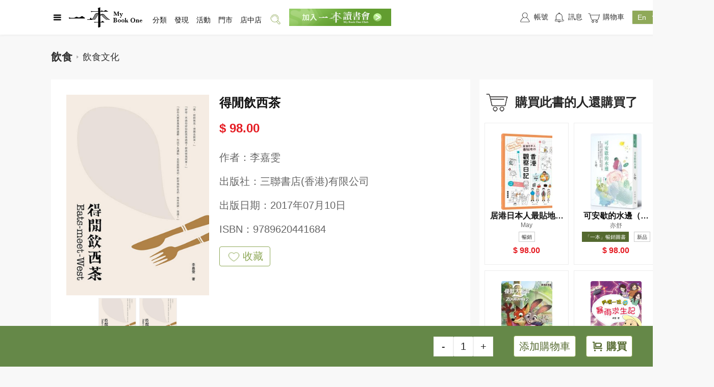

--- FILE ---
content_type: text/html
request_url: https://www.mybookone.com.hk/page/detail_w/1242690286775287810/%E5%BE%97%E9%96%92%E9%A3%B2%E8%A5%BF%E8%8C%B6/9789620441684.html?refCode=jp
body_size: 17366
content:
<!DOCTYPE html><html lang="en"><head>
    <meta charset="UTF-8">
  <link rel="icon" href="https://mybookone.com.hk/webapp/favicon.ico">
    <title>[得閒飲西茶]| 一本 My Book One</title>
  <meta name="description" content="&#x7DB2;&#x4E0A;&#x8CFC;&#x66F8;&#xFF0C;&#x5C31;&#x5728;&#x4E00;&#x672C;&#x3002;&#x9999;&#x6E2F;&#x6700;&#x5927;&#x578B;&#x7DB2;&#x4E0A;&#x66F8;&#x5E97;&#xFF0C;&#x514D;&#x8CBB;&#x767B;&#x8A18;&#x6210;&#x70BA;&#x6703;&#x54E1;&#xFF0C;&#x5373;&#x4EAB;&#x7DB2;&#x7AD9;&#x5716;&#x66F8;&#x6298;&#x6263;&#x512A;&#x60E0;&#x3002;&#x7DB2;&#x7AD9;&#x63D0;&#x4F9B;&#x4E2D;&#x82F1;&#x6587;&#x65B0;&#x66F8;&#x3001;&#x6587;&#x5275;&#x7522;&#x54C1;&#x53CA;&#x5404;&#x7A2E;&#x6587;&#x5316;&#x6D3B;&#x52D5;&#x3002;&#x7DB2;&#x4E0A;&#x8CFC;&#x7269;&#x53EF;&#x5230;&#x66F8;&#x5E97;&#x9580;&#x5E02;&#x81EA;&#x53D6;&#x6216;&#x4EE5;&#x5FEB;&#x905E;&#x6536;&#x4EF6;&#x3002;&#x96FB;&#x5B50;&#x6703;&#x7C4D;&#x4E32;&#x9023;&#x7DDA;&#x4E0A;&#x7DDA;&#x4E0B;&#x66F8;&#x5E97;&#xFF0C;&#x8B93;&#x60A8;&#x540C;&#x6642;&#x65BC;&#x5168;&#x6E2F;&#x4E09;&#x806F;&#x66F8;&#x5E97;&#x3001;&#x4E2D;&#x83EF;&#x66F8;&#x5C40;&#x3001;&#x5546;&#x52D9;&#x5370;&#x66F8;&#x9928;&#x8CFA;&#x53D6;&#x7A4D;&#x5206;&#x53CA;&#x7D2F;&#x8A08;&#x6D88;&#x8CBB;&#xFF01;">
  <meta property="og:image:type" content="image/jpeg"> <meta property="og:title" content="得閒飲西茶">
	<meta property="og:description">
  <meta property="og:url" content="https://www.mybookone.com.hk/page/detail_w/1242690286775287810/%E5%BE%97%E9%96%92%E9%A3%B2%E8%A5%BF%E8%8C%B6/9789620441684.html">
	<meta property="og:image" content="https://nrapp-prd.oss-cn-hongkong.aliyuncs.com/prod/9789620441684/9789620441684_bc_01.jpg?x-oss-process=image/resize,m_pad,h_314,w_210/format,jpeg,color_333333">
	<meta property="og:image:width" content="210">
 	<meta property="og:image:height" content="314"> 
  
  <meta name="keywords" content="[得閒飲西茶],[李嘉雯],[9789620441684],[三聯書店(香港)有限公司]">
 
  
<link href="https://www.mybookone.com.hk/staticfiles/supweb/dist-v1-1765931944017/lib/layui/layui.js" rel="preload" as="script"><link href="https://www.mybookone.com.hk/staticfiles/supweb/dist-v1-1765931944017/js/detail.947c53d4.js" rel="preload" as="script"><link rel="stylesheet" type="text/css" href="https://www.mybookone.com.hk/staticfiles/supweb/dist-v1-1765931944017/lib/layui/css/layui.css"><link href="https://www.mybookone.com.hk/staticfiles/supweb/dist-v1-1765931944017/js/chunk-vendors.1c6987a3.js" rel="preload" as="script"><link href="https://www.mybookone.com.hk/staticfiles/supweb/dist-v1-1765931944017/js/chunk-common.f2a1f5c9.js" rel="preload" as="script"><link rel="stylesheet" type="text/css" href="https://www.mybookone.com.hk/staticfiles/supweb/dist-v1-1765931944017/css/detail.f73ff7a7.css"><link rel="stylesheet" type="text/css" href="https://www.mybookone.com.hk/staticfiles/supweb/dist-v1-1765931944017/css/chunk-vendors.c412edf5.css"><link rel="stylesheet" type="text/css" href="https://www.mybookone.com.hk/staticfiles/supweb/dist-v1-1765931944017/css/chunk-common.1db3d276.css"><link rel="stylesheet" type="text/css" href="https://www.mybookone.com.hk/staticfiles/supweb/dist-v1-1765931944017/base/sprite.css"><script>
            window.sctionOptions = {};
            "use strict";

window.sctionOptions["section-0"] = {};"use strict";

window.sctionOptions["section-1"] = {
  data: function data() {
    return {
      url: "",
      isFacebookShare: false,
      activityData: [],
      isPre: false,
      showActivityPopup: false,
      activityShow: false,
      activityObj: {
        name: "",
        list: [],
        showMinNum: 0 //大于活动多少个才显示
      },
      bookId: "",
      isStock: false,
      saleStock: 0,
      pubDateText: "",
      isLoading: false,
      isBuyBook: false,
      marketingProductDiscountPriceList: []
    };
  },
  mounted: function mounted() {
    var _this = this;

    this.url = window.location.href;
    this.$bus.on("send-goods-other-info", function (data) {
      _this.getStock2(data);
      _this.checkBuy(data);
    });
    // console.log("this.url", this.url);

    //分享文件下载成功后设置可分享facebook
    this.UTILS.loadScript("https://connect.facebook.net/zh_TW/sdk.js#xfbml=1&version=v5.0", function () {
      _this.isFacebookShare = true;
    });

    var pageUrl = this.$CcUrlHelper.getAppUrl(window.location.href);

    var saleId = document.getElementById("saleId").getAttribute("saleid");

    if (saleId) {
      this.bookId = saleId;
      // this.getDetailData()
      // this.getStock();
      this.checkBuy();
    }

    //上報事件
    var bookTitle = document.getElementById("bookTitle").getAttribute("title");
    var skuId = document.getElementById("skuId").getAttribute("skuid");

    //  console.log('bookTitle',bookTitle);
    this.UTILS.facebookPixel({ key: 'ViewContent', params: { content_ids: skuId, content_name: bookTitle ? bookTitle : "詳情頁", content_type: "product", content_category: "detail" } });
    //  console.log('facebookPixel 11');
  },

  methods: {
    //检查是否购买过
    checkBuy: function checkBuy(res) {
      // let productNum = document.getElementById("productNum").getAttribute("productnum");
      // // console.log('productNum', productNum);
      // if (productNum) {
      //   this.ccApp
      //     .request({
      //       url: 'api/order/checkDidBuy',
      //       params: {
      //         productNum: productNum,

      //       },
      //     })
      //     .then((res) => {
      //       // console.log('checkDidBuy', res);
      //       this.isBuyBook = res.haveToBuy
      //     }).catch(err => {

      //     })
      // }

      //性能优化
      this.isBuyBook = res.isBuy == 0 ? false : true;
    },
    getDetailData: function getDetailData() {
      var _this2 = this;

      if (this.bookId) {
        this.ccApp.request({
          url: this.CONFIG.DYNAMIC.SEARCH,
          params: {
            saleId: this.bookId,
            code: "product_detail"
            // noCache:1//注释掉去除缓存，避免接口重复查询以缓存的数据返回
          }
        }).then(function (res) {
          _this2.activityData = res.marketingProductDiscountPriceList;
          _this2.isPre = res.isPresell ? true : false;

          //優惠促銷
          _this2.getPubDateText();
          _this2.checkShow();
        }).catch(function (err) {});
      }
    },
    getDetailData2: function getDetailData2(res) {
      this.activityData = res.marketingProductDiscountPriceList;
      this.marketingProductDiscountPriceList = res.marketingProductDiscountPriceList;
      this.isPre = res.isPresell ? true : false;

      //優惠促銷
      this.getPubDateText();
      this.checkShow();
    },

    //获取库存存货
    getStock: function getStock() {
      var _this3 = this;

      if (this.bookId) {
        this.ccApp.request({
          url: this.CONFIG.GOODS.GETSTOCK,
          params: {
            id: this.bookId
          }
        }).then(function (res) {

          _this3.isLoading = true;
          if (res.saleStock == 0) {
            _this3.isStock = true;
          }

          _this3.saleStock = res.saleStock;

          if (res.stockStatus) {
            switch (res.stockStatus) {
              // case 0://無貨
              //     this.isStock = true;
              //     break;
              //  case 1://1-5//取saleStock实际的显示
              //     this.saleStock =5
              //     break;
              case 2:
                //<50
                _this3.saleStock = 49;
                break;
              case 3:
                //>=50
                _this3.saleStock = 50;
                break;
            }
          }

          // console.log("this.saleStock", res);
        }).catch(function (err) {
          _this3.isLoading = true;

          console.log(err);
        });
      }
    },
    getStock2: function getStock2(res) {
      // console.log('getStock2', res)
      this.getDetailData2(res);

      this.isLoading = true;
      if (res.saleStock == 0) {
        this.isStock = true;
      }

      this.saleStock = res.saleStock;

      if (res.stockStatus) {
        switch (res.stockStatus) {
          // case 0://無貨
          //     this.isStock = true;
          //     break;
          //  case 1://1-5//取saleStock实际的显示
          //     this.saleStock =5
          //     break;
          case 2:
            //<50
            this.saleStock = 49;
            break;
          case 3:
            //>=50
            this.saleStock = 50;
            break;
        }
      }
    },

    //显示弹窗
    showDialog: function showDialog() {
      if (this.activityObj.list.length > 0) {
        this.showActivityPopup = true;
      }
    },

    //检查是否能显示
    checkShow: function checkShow() {
      var _this4 = this;

      // console.log(" this.activityData", this.activityData);
      //查询活动
      if (this.activityData && this.activityData.length > this.activityObj.showMinNum) {
        this.activityData.forEach(function (v) {
          if (v.memberLevel == _this4.ccApp.getMemberLevel()) {
            var voList = v.discountPriceVoList[0];

            try {
              //防止报错无法进行
              if (voList.activity && (voList.activity.activityName || voList.activityList.length > _this4.activityObj.showMinNum)) {
                _this4.activityObj.name = voList.activity.activityName;
                // console.log("activityData getData emit", voList);
                _this4.$bus.emit("show-activity-data", voList.activity);
              }

              if (voList.activityList.length > _this4.activityObj.showMinNum) {
                _this4.activityShow = true;
                // console.log('activityShow run this',voList,voList.activityList);
                _this4.activityObj.list = voList.activityList;
                if (!_this4.activityObj.name) {
                  _this4.activityObj.name = voList.activityList[0].activityName;
                  _this4.$bus.emit("show-activity-data", voList.activityList[0]);
                }
              }
            } catch (error) {
              console.log(error);
            }
          }
        });
      }
    },

    //前往活动详情
    gotoActivity: function gotoActivity(id) {
      this.showActivityPopup = false;

      this.ccApp.navigateTo({
        url: this.UTILS.multiPageUrl({
          pageURL: "sellActivity"
        }),
        query: {
          id: id
        },
        isFullPath: true,
        isMultiPageAuth: true
      });
    },
    share: function share(e) {
      // alert(11);
      this.ccApp.addMonitor("share", {
        objName: e.target.dataset.name,
        objType: "product"
      });
    },
    getPubDateText: function getPubDateText() {
      var _this5 = this;

      this.$nextTick(function () {
        if (document.getElementById("datetime")) {
          var time = document.getElementById("datetime").innerHTML;
          document.getElementById("datetime").innerHTML = _this5._getLangText('m_detailInformation_goodsdatePubDateText') + time.split(" ")[0];
        }
      });
    }
  }
};"use strict";

window.sctionOptions["section-2"] = {
  name: "detailSpecialInfo",

  mounted: function mounted() {
    var _this = this;

    this.$nextTick(function () {

      /**用原生播放*/
      _this.$nextTick(function () {
        var elemt = document.getElementsByClassName("spcial_html");
        // console.log("elemt", elemt, elemt.length);
        for (var index = 0; index < elemt.length; index++) {
          // console.log("1111", elemt[index]);
          var video = elemt[index].querySelectorAll("video");
          // console.log("video", video);
          video.forEach(function (video, k) {
            // console.log("video", video);
            video.setAttribute('controlslist', 'nodownload');
          });
        }
      });
    });
  }
};"use strict";

window.sctionOptions["section-3"] = {
  name: "giveawayBar",
  data: function data() {
    return {};
  },
  mounted: function mounted() {},

  methods: {}
};"use strict";

window.sctionOptions["section-5"] = {
  data: function data() {
    return {
      showMore: false, //是否顯示按鈕
      isMore: false //顯示更多
    };
  },
  mounted: function mounted() {
    this.init();
  },
  updated: function updated() {},

  methods: {
    init: function init() {
      var _this = this;

      this.$nextTick(function () {
        setTimeout(function () {
          var height = _this.$refs.text_description_1.clientHeight;
          if (height >= 500) {
            _this.showMore = true;
            document.getElementById("text_description_1").style.height = "500px";
            document.getElementById("text_description_1").style.overflow = "hidden";
          } else {
            document.getElementById("text_description_1").style.height = "auto";
            document.getElementById("text_description_1").style.overflow = "inherit";
          }
        }, 200);
      });
    },
    changeMore: function changeMore() {
      if (!this.isMore) {
        document.getElementById("text_description_1").style.height = "auto";
        document.getElementById("text_description_1").style.overflow = "inherit";
      } else {
        document.getElementById("text_description_1").style.height = "500px";
        document.getElementById("text_description_1").style.overflow = "hidden";
      }
      this.isMore = !this.isMore;
    }
  }
};"use strict";

window.sctionOptions["section-6"] = {};"use strict";

window.sctionOptions["section-7"] = {
  name: "buyBar",
  isNoSection: true,
  props: {
    msg: String
  },
  data: function data() {
    return {
      show: false,
      isErr: false,
      isSuccess: false,
      confirmData: {
        title: this._getLangText("m_detailBuyBarWeb_goods10Text"),
        description: this._getLangText("m_detailBuyBarWeb_goods11Text"),
        confirmBtnText: this._getLangText("m_detailBuyBarWeb_goods12Text")
      },
      carNum: 0,
      bookId: "",
      isStock: false,
      goodsNum: 1,
      showDialog: false,
      tipsDialog: {
        title: this._getLangText("m_detailBuyBarWeb_goods14Text"),
        description: "",
        confirmBtnText: this._getLangText("m_detailBuyBarWeb_goods15Text"),
        hideIcon: true,
        cancelBtnText: this._getLangText("m_detailBuyBarWeb_goods16Text") //web
      },
      isFollow: false, //是否預約過
      productId: "",
      loading: false,
      showcustomize: false, //客製彈窗
      cacheData: {}, //點擊緩存
      addType: "", //点击弹窗的类型，  add 添加购物车    buy 购买
      addObj: {
        //添加的數據，checkAddCart是否添加過，customizeText添加的內容
        checkAddCart: false,
        customizeText: ""
      },
      goodsPrice: 0,
      raisePriceData: [],
      AcitvityTipsData: { show: false },
      showMemberPayDialog: false, //付费会员购买提示
      memberPayConfirm: {
        title: this._getLangText("m_detailBuyBarWeb_goods19Text"),
        description: this._getLangText("m_detailBuyBarWeb_goods20Text"),
        confirmBtnText: this._getLangText("m_detailBuyBarWeb_goods21Text"),
        hideIcon: true,
        cancelBtnText: this._getLangText("m_detailBuyBarWeb_goods22Text") //web
      },
      show_animation: false

    };
  },

  methods: {
    gotoMemberAreaPage: function gotoMemberAreaPage() {
      // console.log('gotoMemberAreaPagegotoMemberAreaPage')
      this.ccApp.navigateTo({
        isFullPath: true,
        url: this.UTILS.multiPageUrl({ pageURL: "memberProductList" }),
        query: {
          blockCode: "productDetail"
        }
      });
    },

    //获取加价购
    getRaisePriceData: function getRaisePriceData() {
      var _this = this;

      var productPrice = document.getElementById("productPrice").getAttribute("price");

      this.ccApp.request({
        url: "api/market/activity/getRaisePriceActivity",
        loginRequerst: true,
        params: {
          productId: this.productId,
          price: productPrice
        }
      }).then(function (res) {
        // console.log("getRaisePriceData", res);
        //拿到当前显示的会员价格
        if (res.discountPriceList && res.discountPriceList.length > 0) {
          var level = _this.ccApp.getMemberLevel();

          res.discountPriceList.forEach(function (v) {
            if (v.memberLevel == level && v.discountPriceVoList && v.discountPriceVoList.length == 1) {
              _this.goodsPrice = v.discountPriceVoList[0].price;
            }
          });
        }

        if (res.raisePriceActivityList && res.raisePriceActivityList.length > 0) {
          _this.raisePriceData = res.raisePriceActivityList;
        }
      }).catch(function (err) {});
    },

    // 加价购信息弹窗确认
    onActivityTipsConfirm: function onActivityTipsConfirm(event, type) {
      var _this2 = this;

      this.AcitvityTipsData.show = false;
      //   this.checkShow(event, type, true);
      var className = document.body.className.split("locked_body")[0];
      document.body.setAttribute("class", className);

      if (type == "add") {
        this.addCart().then(function () {
          _this2.gotoCart();
        });
      } else if (type == "buy") {
        //前往購買
        this.gotoBuy();
      }
    },

    //检查加价购
    checkRaicePriceRule: function checkRaicePriceRule() {
      var _this3 = this;

      if (this.raisePriceData.length == 0) {
        //没有加价购活动
        this.gotoBuy();
        return;
      }
      var activityData = {};
      // console.log("goodsNum", this.goodsNum, this.goodsPrice * this.goodsNum);
      this.raisePriceData.forEach(function (v) {
        if (v.orderMoney <= _this3.goodsPrice * _this3.goodsNum && !activityData.id) {
          //满足加价购条件
          activityData = v.activity;
        }
      });

      if (activityData.id) {
        //找到加價購活動信息
        this.AcitvityTipsData = {
          show: true,
          title: this._getLangText("m_detailBuyBarWeb_goods23Text"),
          description: activityData.tips,
          confirmBtnText: this._getLangText("m_detailBuyBarWeb_goods24Text"),
          hideIcon: true
        };

        var className = document.body.className + " locked_body";
        document.body.setAttribute("class", className);
      } else {
        this.gotoBuy();
      }
    },

    //检查是否添加过购物车
    checkAdd: function checkAdd() {
      var _this4 = this;

      return new Promise(function (resolve, reject) {
        _this4.ccApp.request({
          url: "api/supnr/shoppingCart/activity/checkAddCart",
          params: {
            productId: _this4.productId,
            shoppingType: "default"
          },
          loginRequerst: true
        }).then(function (res) {
          // console.log("checkAdd", res);
          _this4.addObj = res;
          resolve();
        }).catch(function (err) {
          resolve();
        });
      });
    },

    //检查客制产品弹窗是否需要弹出
    checkShow: function checkShow(e, type) {
      var _this5 = this;

      if (this.isStock) {
        this.defalutToast(this._getLangText("m_detailBuyBarWeb_goods25Text"));
        return false;
      }

      var session = this.ccApp.getUserSession();
      //未登录
      if (!session) {
        this.ccApp.gotoLogin();
        return false;
      }

      var memberPayLimitCods = document.getElementById('memberPay').getAttribute("limitcodes");

      if (memberPayLimitCods && memberPayLimitCods != 'null') {
        try {
          if (memberPayLimitCods.indexOf('limitCodes') > -1) {
            var limitData = JSON.parse(memberPayLimitCods);
            if (limitData.limitCodes.length > 0) {
              var flag = false;
              limitData.limitCodes.forEach(function (v) {
                if (v == _this5.ccApp.getMemberLevel()) flag = true;
              });
              if (!flag) {
                this.showMemberPayDialog = true;
                return false;
              }
            }
          }
        } catch (error) {}
      }

      var customize = document.getElementById("customize").getAttribute("customize");
      // console.log("customize", customize);

      this.cacheData = e.target.dataset;
      this.addType = type;

      //檢查是否添加夠放這裡
      this.checkAdd().then(function () {
        //添加过，带上之前的信息
        if (_this5.addObj.checkAddCart) {
          _this5.cacheData.customizeText = _this5.addObj.customizeText || "";
        } else {
          //沒添加就默認传空
          _this5.cacheData.customizeText = "";
        }

        if (type == "buy") {
          //判斷郵箱是否驗證，
          _this5.checkEmail().then(function () {
            if (customize == 1) {
              _this5.showcustomize = true;
            } else {
              //上面校验未通过，则走回原来逻辑，跳转购买
              //確認是否滿足加價購
              _this5.checkRaicePriceRule();
            }
          }).catch(function (err) {
            console.log(err);
          });
        } else {
          //加入購物車
          if (customize == 1 && !_this5.addObj.checkAddCart) {
            _this5.showcustomize = true;
          } else {
            //上面校验未通过，则走回原来逻辑，添加购物车
            _this5.addCart();
          }
        }
      }).catch(function () {
        //添加过，带上之前的信息
        if (_this5.addObj.checkAddCart) {
          _this5.cacheData.customizeText = _this5.addObj.customizeText || "";
        } else {
          //沒添加就默認传空
          _this5.cacheData.customizeText = "";
        }

        if (type == "buy") {
          //判斷郵箱是否驗證，
          _this5.checkEmail().then(function () {
            if (customize == 1) {
              _this5.showcustomize = true;
            } else {
              //上面校验未通过，则走回原来逻辑，跳转购买
              _this5.gotoBuy();
            }
          });
        } else {
          //加入購物車
          if (customize == 1 && !_this5.addObj.checkAddCart) {
            _this5.showcustomize = true;
          } else {
            //上面校验未通过，则走回原来逻辑，添加购物车
            _this5.addCart();
          }
        }
      });

      //新版，支持定制，没有添加过购物车，
      //   if (customize == 1 && !this.addObj.checkAddCart) {
      //     this.showcustomize = true;
      //   } else if (type == "add") {
      //     //上面校验未通过，则走回原来逻辑，添加购物车
      //     this.addCart();
      //   } else if (type == "buy") {
      //     //上面校验未通过，则走回原来逻辑，跳转购买
      //     this.gotoBuy();
      //   }
    },

    //定製內容選擇回調
    onConfirmCustomize: function onConfirmCustomize(obj) {
      // console.log("onConfirmCustomize", obj);
      this.showcustomize = false;
      this.addObj.customizeText = obj.content || "";
      this.cacheData.customizeText = obj.content || "";

      if (this.addType == "add") {
        this.addCart();
        this.addObj.checkAddCart = true;
      } else if (this.addType == "buy") {
        this.checkRaicePriceRule();
      }
    },

    //獲取地理位置
    getLocation: function getLocation() {
      console.log("獲取地理位置 開始");

      var that = this;
      return new Promise(function (resolve, reject) {
        // Try HTML5 geolocation.
        if (navigator.geolocation) {
          // console.log("111113", new Date().getTime());
          //做了1秒的限制，如果超過1秒獲取不到位置直接拋錯，實測1秒內是可以獲取完的
          navigator.geolocation.getCurrentPosition(function (position) {
            var location = {};
            location["longitude"] = position.coords.longitude; //經度
            location["latitude"] = position.coords.latitude; //經度

            that.$cookies.set("location", JSON.stringify(location), new Date().getTime() + 86400000, "/", that.$cookiesUrl);

            resolve();

            // that.ccApp.setStorage("location", location);
          }, function (err) {
            //延遲一會提示，避免和請求完清掉彈窗
            //不提示

            reject();
          }, { timeout: 1000 });
        } else {
          console.log("獲取不了地址2");

          reject();
        }
      });
    },
    confirmBtn: function confirmBtn() {
      this.show = false;
    },
    closeDialog: function closeDialog() {
      this.show = false;
    },

    //預約
    reserve: function reserve(e) {
      var _this6 = this;

      var self = this;
      var loading = layer.load(2, {
        shade: 0.5,
        time: 60000
      });
      var params = e.target.dataset;
      if (params.productId) {
        this.ccApp.request({
          url: this.CONFIG.GOODS.FOLLOWSALE,
          params: params,
          isSessionRequest: true
        }).then(function (res) {
          _this6.isFollow = true;
          _this6.show = true;
          _this6.isSuccess = true;
          _this6.isErr = false;
          // this.defalutToast("預約成功");
          layer.close(loading);
        }).catch(function (err) {
          _this6.defalutToast(err.message);
          layer.close(loading);
        });
      }
    },

    //到货通知
    followStock: function followStock(e) {
      var _this7 = this;

      var params = e.target.dataset;
      if (params.productId) {
        this.ccApp.request({
          url: this.CONFIG.GOODS.FOLLOWSTOCK,
          params: params,
          isSessionRequest: true
        }).then(function (res) {
          _this7.defalutToast(_this7._getLangText("m_detailBuyBarWeb_goods13Text"));
          // this.ccApp.addMonitor("followStock", {
          //   rawData: {
          //     productId: params.productId
          //   }
          // });
        }).catch(function (err) {
          _this7.defalutToast(err.message);
        });
      }
    },
    changeNum: function changeNum(num) {
      this.goodsNum = num;
    },

    //前往購物車
    gotoCart: function gotoCart() {
      var obj = {
        name: "cart",
        path: this.UTILS.multiPageUrl({ pageURL: "cart" })
      };

      this.ccApp.multiPageTo(obj);
    },

    //前往綁定郵箱
    gotoBind: function gotoBind() {
      //舊邏輯
      // let obj = {
      //   url: this.UTILS.multiPageUrl({
      //     pageURL: "me/account",
      //   }),
      //   query: {
      //     ConfirmOrder: true,
      //   },
      //   isFullPath: true,
      //   isMultiPageAuth: true,
      // };

      // this.ccApp.navigateTo(obj);
      this.showDialog = false;
      //sso 新邏輯
      oauthSDK.goToPage("userData");
    },

    //檢查郵箱
    checkEmail: function checkEmail() {
      var _this8 = this;

      this.loading = true;
      return new Promise(function (resolve, reject) {
        //检查郵箱是否已經綁定
        //未登錄跳轉登錄
        _this8.ccApp.request({
          url: _this8.CONFIG.USER.GETUSERINFO
          // isSessionRequest: true
        }).then(function (userData) {
          _this8.loading = false;
          //沒有郵箱或者郵箱爲綁定，提示綁定
          if (!userData.email && userData.emailVerified == 0) {
            var tips = "";
            if (!userData.email) {
              _this8.tipsDialog.description = _this8._getLangText("m_detailBuyBarWeb_goods17Text");
            } else {
              _this8.tipsDialog.description = _this8._getLangText("m_detailBuyBarWeb_goods18Text");
            }
            _this8.showDialog = true;
            reject();
            return;
          }
          resolve();
          // end-----------------------------------------
        }).catch(function (err) {
          _this8.loading = false;
          var obj = {
            url: _this8.UTILS.multiPageUrl({
              pageURL: "login",
              params: "?confirmOrder=true"
            }),
            isFullPath: true
          };
          _this8.ccApp.navigateTo(obj);
        });
      });
    },

    //前往確認訂單頁
    gotoConfirm: function gotoConfirm(params) {
      // this.$cookies.set(
      //   "cart",
      //   JSON.stringify(params),
      //   new Date().getTime() + 86400000,
      //   "/",
      //   this.$cookiesUrl
      // );

      var obj = {
        name: "cart/confirmOrderV2",
        path: this.UTILS.multiPageUrl({
          pageURL: "cart/ConfirmOrderV2",
          params: "?isMultiPage=true"
        })
      };
      this.ccApp.multiPageTo(obj);
    },

    //获取地址栏参数
    getRequest: function getRequest() {
      var url = window.location.search; //获取url中"?"符后的字串
      var theRequest = new Object();
      if (url.indexOf("?") != -1) {
        var str = url.substr(1);
        str = str.split("&");
        for (var i = 0; i < str.length; i++) {
          theRequest[str[i].split("=")[0]] = decodeURI(str[i].split("=")[1]);
        }
      }
      return theRequest;
    },

    // 前往購買
    gotoBuy: function gotoBuy() {
      var params = this.cacheData;
      params.count = this.goodsNum;
      try {
        // let pageUrl = this.$CcUrlHelper.getAppUrl(window.location.href);
        var blockCode = this.getRequest().c;
        var booklistNum = this.getRequest().booklistNum;
        var bookFairId = this.getRequest().bookFairId;

        if (blockCode) {
          params.blockCode = blockCode;
        }
        if (booklistNum) {
          params.booklistNum = booklistNum;
        }
        if (bookFairId) {
          params.bookFairId = bookFairId;
        }
        // console.log("blockCode", blockCode);
      } catch (error) {}

      //存起確認訂單頁 数据
      this.$cookies.set("cart", JSON.stringify(params), new Date().getTime() + 86400000, "/", this.$cookiesUrl);

      // console.log("校驗通過");
      this.ccApp.addMonitor("buy", {
        objId: this.cacheData.saleId,
        objName: this.cacheData.saleName,
        objType: "product"
      });
      this.gotoConfirm(params);
    },

    // 添加購物車
    addCart: function addCart(e) {
      var _this9 = this;

      // this.ccApp.addMonitor("addCart", {
      //   objId: e.target.dataset.saleId,
      //   objName: e.target.dataset.saleName,
      //   objType: "product"
      // });

      return new Promise(function (resolve, reject) {
        var obj = _this9.cacheData;
        obj["count"] = _this9.goodsNum;
        var booklistNum = _this9.getRequest().booklistNum;
        var bookFairId = _this9.getRequest().bookFairId;
        if (booklistNum) {
          obj.booklistNum = booklistNum;
        }
        if (bookFairId) {
          obj.bookFairId = bookFairId;
        }
        // console.log(obj)
        _this9.loading = true;
        _this9.ccCART.addCart([obj]).then(function (success) {
          _this9.loading = false;
          _this9.show_animation = true;
          setTimeout(function () {
            _this9.show_animation = false;
          }, 3000);

          _this9.getCartNum();
          // this.defalutToast(success);
          // this.defalutToast(this._getLangText('cc_ccSupnrUtils_sellActivity_tips12Text'));

          _this9.$bus.emit("get-cart-num");
          try {
            var bookTitle = document.getElementById("bookTitle").getAttribute("title");
            var skuId = document.getElementById("skuId").getAttribute("skuid");

            _this9.UTILS.facebookPixel({
              key: "AddToCart",
              params: {
                content_ids: skuId,
                content_name: bookTitle ? bookTitle : "詳情頁",
                content_type: "product",
                content_category: "detail"
              }
            });
          } catch (error) {}
          return resolve();
        }).catch(function (err) {
          _this9.loading = false;
          console.log("err", err);
          _this9.defalutToast(err);
        });
      });
    },

    //获取购物车数量
    getCartNum: function getCartNum() {
      // 注释没用到
      // this.ccCART.getCartNum().then((num) => {
      //   this.carNum = num;
      // });
    },

    //获取库存存货
    getStock: function getStock() {
      var _this10 = this;

      // console.log("getStock", this.bookId);

      if (this.bookId) {
        this.ccApp.request({
          url: this.CONFIG.GOODS.GETSTOCK,
          params: {
            id: this.bookId,
            props: 'stock,marketing,followOnSale,inMyList,buy,giftActivity'
          }
        }).then(function (res) {
          // console.log(res, "庫存2222222");
          _this10.$bus.emit("send-goods-other-info", res);
          if (res.saleStock == 0) {
            _this10.isStock = true;
            var dom = document.getElementById("tipsWrap");
            dom.className = "tips_wrap";
          }

          _this10.checkReview(res);
        }).catch(function (err) {
          console.log(err);
        });
      }
    },

    //試閲
    previewBook: function previewBook() {
      // alert(1111);
      this.defalutToast("請下載APP進行試閲");
    },

    //檢查是否預約
    checkReview: function checkReview(res) {
      // this.ccApp
      //   .request({
      //     url: this.CONFIG.GOODS.QUERYONSALE,
      //     params: {
      //       productId: this.productId,
      //     },
      //   })
      //   .then((res) => {
      //     this.isFollow = res.data;
      //   });
      //性能優化
      this.isFollow = res.isFollowWhenOnSale == 0 ? false : true;
    }
  },
  mounted: function mounted() {
    var _this11 = this;

    this.$nextTick(function () {
      var footer_wrap = document.getElementsByClassName("footer_wrap")[0];
      footer_wrap.style.paddingBottom = "180px";
    });
    var pageUrl = this.$CcUrlHelper.getAppUrl(window.location.href);

    var saleId = this.getParams("saleId", pageUrl);
    // alert(saleId);
    // this.$bus.emit("get-cart-num");

    var productId = "";

    saleId = document.getElementById("saleId").getAttribute("saleid");
    productId = document.getElementById("productId").getAttribute("productid");

    if (saleId) {
      this.bookId = saleId;
      this.getCartNum();
      this.getStock();
    }

    if (productId) {
      this.productId = productId;
      // this.checkReview();
    }
    this.getRaisePriceData();

    setTimeout(function () {
      _this11.confirmData = {
        title: _this11._getLangText("m_detailBuyBarWeb_goods10Text"),
        description: _this11._getLangText("m_detailBuyBarWeb_goods11Text"),
        confirmBtnText: _this11._getLangText("m_detailBuyBarWeb_goods12Text")
      };
      _this11.tipsDialog = {
        title: _this11._getLangText("m_detailBuyBarWeb_goods14Text"),
        description: "",
        confirmBtnText: _this11._getLangText("m_detailBuyBarWeb_goods15Text"),
        hideIcon: true,
        cancelBtnText: _this11._getLangText("m_detailBuyBarWeb_goods16Text") //web
      };

      _this11.memberPayConfirm = {
        title: _this11._getLangText("m_detailBuyBarWeb_goods19Text"),
        description: _this11._getLangText("m_detailBuyBarWeb_goods20Text"),
        confirmBtnText: _this11._getLangText("m_detailBuyBarWeb_goods21Text"),
        hideIcon: true,
        cancelBtnText: _this11._getLangText("m_detailBuyBarWeb_goods22Text") //web
      };
    }, 1000);
  }
};"use strict";

window.sctionOptions["section-8"] = {};"use strict";

window.sctionOptions["section-9"] = {
  data: function data() {
    return {};
  },
  mounted: function mounted() {},

  methods: {
    clickMore: function clickMore() {
      var saleId = document.getElementById("saleId").getAttribute("saleid");

      var obj = {
        url: this.STATIC_URL + ("static/author_book_more_w/" + window.btoa("author_book_list_key.saleId." + saleId) + ".html"),
        isFullPath: true
      };

      this.ccApp.navigateTo(obj);
    }
  }
};"use strict";

window.sctionOptions["section-10"] = {
  data: function data() {
    return {};
  },
  mounted: function mounted() {},

  methods: {
    clickMore: function clickMore(type) {
      var saleId = document.getElementById("saleId").getAttribute("saleid");

      var obj = {
        url: this.STATIC_URL + ("static/series_book_more_w/" + window.btoa("series_book_detail_list_key.seriesType." + type + ";series_book_detail_list_key.saleId." + saleId + ";series_2.seriesType." + type) + ".html"),
        isFullPath: true
      };

      this.ccApp.navigateTo(obj);
    }
  }
};"use strict";

window.sctionOptions["section-11"] = {
  data: function data() {
    return {
      bookList: []
    };
  },
  mounted: function mounted() {},

  methods: {}
};"use strict";

window.sctionOptions["section-12"] = {
  name: "asideShopInfo",
  data: function data() {
    return {};
  },
  mounted: function mounted() {},

  methods: {}
};"use strict";

window.sctionOptions["section-13"] = {
  data: function data() {
    return {};
  },
  mounted: function mounted() {},

  methods: {}
};"use strict";

window.sctionOptions["section-14"] = {};"use strict";

window.sctionOptions["section-15"] = {
  data: function data() {
    return {
      bookData: [
        // {
        //   list: [
        //     {
        //       thumb:
        //         "https://nrapp-prd.oss-cn-hongkong.aliyuncs.com/prod/9789574455560/9789574455560_bc_01.jpg",
        //       name: 1111,
        //       isPresell: 1,
        //       language1: "1",
        //       isDiscount: 1,
        //     },
        //     {
        //       thumb:
        //         "https://nrapp-prd.oss-cn-hongkong.aliyuncs.com/prod/9789574455560/9789574455560_bc_01.jpg",
        //       name: 1111,
        //       isPresell: 1,
        //       language1: "1",
        //       isDiscount: 1,
        //     },
        //     {
        //       thumb:
        //         "https://nrapp-prd.oss-cn-hongkong.aliyuncs.com/prod/9789574455560/9789574455560_bc_01.jpg",
        //       name: 1111,
        //       isPresell: 1,
        //       language1: "1",
        //       isDiscount: 1,
        //     },
        //     {
        //       thumb:
        //         "https://nrapp-prd.oss-cn-hongkong.aliyuncs.com/prod/9789574455560/9789574455560_bc_01.jpg",
        //       name: 1111,
        //       isPresell: 1,
        //       language1: "1",
        //       isDiscount: 1,
        //     },
        //   ],
        // },
        // {
        //   list: [
        //     {
        //       thumb:
        //         "https://nrapp-prd.oss-cn-hongkong.aliyuncs.com/prod/9789574455560/9789574455560_bc_01.jpg",
        //       name: 1111,
        //       isPresell: 1,
        //       language1: "1",
        //       isDiscount: 1,
        //     },
        //     {
        //       thumb:
        //         "https://nrapp-prd.oss-cn-hongkong.aliyuncs.com/prod/9789574455560/9789574455560_bc_01.jpg",
        //       name: 1111,
        //       isPresell: 1,
        //       language1: "1",
        //       isDiscount: 1,
        //     },
        //     {
        //       thumb:
        //         "https://nrapp-prd.oss-cn-hongkong.aliyuncs.com/prod/9789574455560/9789574455560_bc_01.jpg",
        //       name: 1111,
        //       isPresell: 1,
        //       language1: "1",
        //       isDiscount: 1,
        //     },
        //     {
        //       thumb:
        //         "https://nrapp-prd.oss-cn-hongkong.aliyuncs.com/prod/9789574455560/9789574455560_bc_01.jpg",
        //       name: 1111,
        //       isPresell: 1,
        //       language1: "1",
        //       isDiscount: 1,
        //     },
        //   ],
        // },
      ],
      listObj: {},
      listArr: [],
      bookDataObj: [],
      memberNum: -1,
      bookInfoObj: {}
    };
  },
  mounted: function mounted() {

    var session = this.ccApp.getUserSession();
    if (session) {
      var memebr = this.ccApp.getCacheMemberInfo();
      this.memberNum = memebr.memberNum;
    }

    var bookDataObj = localStorage.getItem("detail_look_goods_log_web");
    var list = [];
    if (bookDataObj) {
      bookDataObj = JSON.parse(bookDataObj);
      for (var index = 0; index < bookDataObj.length; index++) {
        if (bookDataObj[index].memberNum == this.memberNum) {
          list = bookDataObj[index].list;
          break;
        }
      }
      this.listArr = list;
      // this.bookData = list;
      this.bookDataObj = bookDataObj;
    } else {
      list = [];
      this.bookDataObj = [];
      this.listArr = [];
    }

    var arr1 = [{
      list: []
    }];
    var arr2 = [{
      list: []
    }];
    var arr3 = [{
      list: []
    }];
    var arr4 = [{
      list: []
    }];
    var arr5 = [{
      list: []
    }];

    for (var _index = 0; _index < list.length; _index++) {
      this.listObj[list[_index].saleId] = list[_index];
      if (_index == 0 || _index == 1) {
        arr1[0].list.push(list[_index]);
      } else if (_index == 2 || _index == 3) {
        arr2[0].list.push(list[_index]);
      } else if (_index == 4 || _index == 5) {
        arr3[0].list.push(list[_index]);
      } else if (_index == 6 || _index == 7) {
        arr4[0].list.push(list[_index]);
      } else if (_index == 8 || _index == 9) {
        arr5[0].list.push(list[_index]);
      }
    }

    if (arr1[0].list.length > 0) {
      this.bookData.push(arr1[0]);
    }
    if (arr2[0].list.length > 0) {
      this.bookData.push(arr2[0]);
    }
    if (arr3[0].list.length > 0) {
      this.bookData.push(arr3[0]);
    }
    if (arr4[0].list.length > 0) {
      this.bookData.push(arr4[0]);
    }
    if (arr5[0].list.length > 0) {
      this.bookData.push(arr5[0]);
    }
    console.log("this.bookData", this.bookData);
    this.getBookInfo(this.listArr);
    this.init();
  },

  methods: {
    init: function init() {
      var html = document.getElementById("goods_log_book_list_wrap");
      var thumb = html.getAttribute("data-thumb");
      var saleId = html.getAttribute("data-saleId");
      var name = html.getAttribute("data-name");
      var productNum = html.getAttribute("data-productNum");
      var language1 = html.getAttribute("data-language1");
      var isDiscount = html.getAttribute("data-isDiscount") * 1;
      var isPresell = html.getAttribute("data-isPresell");
      var isbn = html.getAttribute("data-isbn");
      var type = html.getAttribute("data-type");
      var productId = html.getAttribute("data-productId");
      var data = {
        thumb: thumb,
        saleId: saleId,
        name: name,
        productNum: productNum,
        isDiscount: isDiscount,
        language1: language1,
        isPresell: isPresell,
        isbn: isbn,
        type: type,
        productId: productId

      };

      if (!this.listObj[saleId]) {
        this.listArr.push(data);
        var index = -1;
        for (var t = 0; t < this.bookDataObj.length; t++) {
          if (this.bookDataObj[t].memberNum == this.memberNum) {
            index = t;
            break;
          }
        }
        if (index == -1) {
          var bookDataObjV2 = this.bookDataObj;
          bookDataObjV2.push({
            list: this.listArr,
            memberNum: this.memberNum
          });
          this.bookDataObj = bookDataObjV2;
        } else {
          this.bookDataObj[index].list = this.listArr.slice(-10);
        }
        localStorage.setItem("detail_look_goods_log_web", JSON.stringify(this.bookDataObj.slice(-5)));
      }

      // if (!this.listObj[saleId]) {
      //   this.listArr.push(data);
      //   localStorage.setItem(
      //     "detail_look_goods_log",
      //     JSON.stringify(this.listArr.slice(-10))
      //   );
      // }
    },
    goToBookDetail: function goToBookDetail(res) {
      var url = "";
      var data = this.UTILS.generateDetailUrl(res.saleId, res.name, res.isbn);
      if (res.type === "BOOK") {
        url = this.UTILS.multiPageUrl({
          pageURL: "page/detail_w/",
          isMultiPage: true
        });
      } else {
        url = this.UTILS.multiPageUrl({
          pageURL: "page/goodsdetail_w/",
          isMultiPage: true
        });
      }
      url += data;
      this.ccApp.navigateTo({
        url: url,
        isFullPath: true,
        isNewWindow: true
      });
    },
    getBookInfo: function getBookInfo(bookList) {
      var _this = this;

      var id = [];
      for (var index = 0; index < bookList.length; index++) {
        id.push(bookList[index].productId);
      }
      this.ccApp.request({
        url: "api/supnr/dynamic/search",
        method: "GET",
        params: {
          id: id.join(","),
          code: "common_product_list"
        },
        isShowLoading: false
      }).then(function (res) {
        var bookInfo = {};
        for (var _index2 = 0; _index2 < res.rows.length; _index2++) {
          bookInfo[res.rows[_index2].productId] = res.rows[_index2];
        }
        _this.bookInfoObj = bookInfo;
      }).catch(function (err) {
        if (err.message) {
          _this.defalutToast(err.message);
        }
      });
    }
  }
};
            </script></head>
<body>
<h1></h1>
<div id="appIndex" class="book_detail_wrap wrap">
 				
  			<cc-section-0 id="section-0" inline-template><breadcrumb test="b" :cate-levels="[{&quot;cateType&quot;:&quot;BOOK&quot;,&quot;id&quot;:4022776,&quot;name&quot;:&quot;飲食&quot;},{&quot;cateType&quot;:&quot;BOOK&quot;,&quot;id&quot;:4022904,&quot;name&quot;:&quot;飲食文化&quot;}]"></breadcrumb></cc-section-0>

        <!-- 详情页容器 -->
        <div class="detail_wrap">

            <!-- 左侧内容 -->
            <div class="detail_container_wrap  detail_left">
                <cc-section-1 id="section-1" inline-template><div>
    <!-- 详情书籍信息1 -->
    <div class="book_information mod_book_horizontal">

      <!-- 預購商品 -->
      

      <!-- 折扣 -->
      
      
      <!-- 簡體 -->
      <!-- <div class="zh_img_box"  style="position: absolute;bottom: 0;right: 0px;width: 100px;z-index: 100;"
       th:if="${product_detail_key.language1 =='ZH'||product_detail_key.language1 =='zh'||product_detail_key.language1 =='Zh'||product_detail_key.language1 =='zH'}" 
        >
        <img class="img_cover"
          v-lazy="'https://nrapp-prd.oss-cn-hongkong.aliyuncs.com/perm/product/20210323/MTYxNjM4MzQ2MzgxOF9NVFl4TlRNMk56TXpPRGd5T0ZfbnNLSHBxNVRubW9UbG5KYm1vWWd1Y0c1bi5wbmc.png?w=200'" />
      </div> -->
      <div class="book_img_wrap book_img_wrap50">
        <!-- <div class="icon_wrap"> -->
          <!-- <i
            class="layui-icon layui-icon-left"
            style="font-size: 20px; color: #ccc;"
          ></i>-->
        <!-- </div> -->
        <div style="position: relative;">


          <cc-preview-img img-list="[&quot;https://nrapp-prd.oss-cn-hongkong.aliyuncs.com/prod/9789620441684/9789620441684_bc_01.jpg&quot;]" thumb="https://nrapp-prd.oss-cn-hongkong.aliyuncs.com/prod/9789620441684/9789620441684_bc_01.jpg" w="280px" h="270px" show-list book-name="得閒飲西茶">
          
          
          <div>
              
              <!-- 預購商品 -->
              <!-- <div class="preview_img_box" style="position: absolute;top: 0px;left: 0px;width: 150px;z-index:100"
                th:if="${product_detail_key.isPresell} ==1">
     
                <img v-lazy="_getLangText('icon_pre') + '?w=200'" class="img_cover" alt="" />
              </div> -->

              <!-- 折扣 -->
              <!-- <div class="zh_img_box" style="position: absolute;top: 0;left: 0;width: 100px;z-index:100"
                th:if="${product_detail_key.isDiscount ==1}">
                <img class="img_cover"
                  v-lazy="'https://nrapp-prd.oss-cn-hongkong.aliyuncs.com/perm/app/20220811/MTY2MDEwMTk1MzI5Ml9kaXNjb3VudC5wbmc.png?w=200'" />
              </div> -->

              <!-- 簡體 -->
              
          </div>
          
          
          </cc-preview-img>
          <!-- <img class="img_cover" th:src="${product_detail_key.thumb}" /> -->
        </div>
        <!-- <div class="icon_wrap"> -->
          <!-- <i
            class="layui-icon layui-icon-right"
            style="font-size: 20px; color: #54692f;"
          ></i>-->
        <!-- </div> -->
      </div>
      <div class="book_container_main book_container_main50">
        <div class="book_info_box">
          <div class="flex_center" style="margin-bottom:4px">
            
            <h1 class="book_title max_book_title" title="得閒飲西茶" style="flex:1;margin-bottom:0" id="bookTitle">得閒飲西茶</h1>
          </div>

          <div class="book_price_area book_price_area20" v-if="marketingProductDiscountPriceList.length&gt;0">
        
            <!-- <cc-price type="detail" originalprice price-class="book_price" th::list-price="${product_detail_key.listPrice}"
              th::price="${product_detail_key.price}"
              th::detail-price="${@com.chancentech.htmlstatic.util.ThymeleafUtil@object2Json(product_detail_key.marketingProductDiscountPriceList)}"></cc-price> -->

              <cc-price type="detail" originalprice price-class="book_price" :list-price="9800" :price="9800" :detail-price="marketingProductDiscountPriceList"></cc-price>
          </div>

            
          <!-- th:text="'作者：'+${product_detail_key.author}" -->
          <div class="book_author max_book_author">
            {{ _getLangText(&apos;m_detailInformation_goodsAuthorText&apos;) }}<span>李嘉雯</span>
          </div>
          
          <div class="book_description max_book_description">
            {{ _getLangText(&apos;m_detailInformation_goodsPublisherText&apos;) }}<span>三聯書店(香港)有限公司</span>
          </div>
          <!-- <div
            class="book_description"
            th:text="'出版年：'+${product_detail_key.pubDate}"
            th:if="${product_detail_key.pubDate} and ${product_detail_key.pubDate!=''}"
          ></div> -->
          <div class="book_description max_book_description" id="datetime">2017年07月10日</div>

          <div class="book_description max_book_description">ISBN：9789620441684</div>

          

          <!-- 商品特别标签 -->
          <!-- <product-specil-tag add-click th:tag-name="${product_detail_key.productSpecialTag.title}" th:tag-style="${product_detail_key.productSpecialTag.style }"  th::is-presell="${product_detail_key.isPresell}" th:if="!${#arrays.isEmpty(product_detail_key.productSpecialTag)}"> -->
          <!-- <template v-slot:tag>
              <div  th:each="tag:${product_detail_key.productSpecialTag}" th:class="'specil_tag_item show_cursor specil_' + ${tag.style }" >
                <span class="icon_box"><i class="layui-icon layui-icon-note"></i></span>
                <span class="tag_title" th:text="${tag.title}"></span>
              </div>
            </template> -->
          <!-- </product-specil-tag> -->
          



        </div>



        <div class="book_extra_area">
          <div class="btn_box_detail">
            <cc-like-button id="1242690286708178946" is-by-bus></cc-like-button>
          </div>
          <div class="flex_auto" v-if="isBuyBook" style="width: max-content; padding:0 10px;height: 30px;border: 1px solid #1989fa;color: #1989fa;margin-right: 10px;border-radius: 4px;box-sizing: border-box;font-size: 12px;">
            {{ _getLangText(&apos;m_detailInformation_goodsTips1Text&apos;) }}</div>
          <a target="_blank" :href="&apos;https://www.facebook.com/sharer/sharer.php?u=&apos; + url" v-if="isFacebookShare" style="transform: scale(1.396);position: relative;left: 10px;top: 4px;">
            <div class="fb-share-button" :data-href="url" data-layout="button" data-size="large"></div>
          </a>
          <!-- <div class="collection_btn">收藏</div> -->
        </div>
      </div>
    </div>

    
    

    <!-- 勿删，动态获取关注数量用 -->
    <div id="saleId" saleid="1242690286775287810"></div>
    <div id="skuId" skuid="1242690286733344769"></div>
    <div id="productNum" productnum="9789620441684"></div>


    <template v-if="!isStock &amp;&amp; isLoading">
      <div class="cc_time20">
        <cc-timmer :is-detail="true" :is-web="true" :sale-stock="saleStock" :member-data="activityData" :is-pre="isPre"></cc-timmer>
      </div>
    </template>

    <div id="activityList" @click="showDialog()" v-if="activityShow">
      <!-- <template v-if="activityShow"> -->
      <div class="activity_info flex_between_center">
        <div class="flex_center">
          <div class="tips_name">{{ _getLangText(&apos;m_detailInformation_goodsActivityText&apos;) }}</div>
          <div class="activity_name" style="flex:1">{{ activityObj.name }}</div>
        </div>

        <i v-if="activityObj.list.length &gt; 1" class="layui-icon layui-icon-more"></i>
      </div>
      <!-- </template> -->
    </div>

    <div id="fb-root" @click="share" data-name="得閒飲西茶"></div>

    <cc-dialog :show="showActivityPopup" is-container @close="showActivityPopup = false">
      <template v-slot:container>
        <div class="activity_list_wrap">
          <div class="activity_title">{{ _getLangText(&apos;m_detailInformation_goodsActivityText&apos;) }}</div>
          <div class="activity_item" v-for="(item, index) in activityObj.list" :key="index">
            <div class="activity_name">{{ item.activityName }}</div>
            <div class="btn show_cursor" @click="gotoActivity(item.id)">
              {{ _getLangText(&apos;m_detailInformation_goodsActivityBuyButText&apos;) }}
            </div>
          </div>
        </div>
      </template>
    </cc-dialog>
  </div></cc-section-1><cc-section-2 id="section-2" inline-template></cc-section-2><cc-section-3 id="section-3" inline-template><div class="detail_giveaway_box">
        <giveaway-item hide-background productid="1242690286708178946" is-by-bus></giveaway-item>
    </div></cc-section-3><cc-section-5 id="section-5" inline-template><!-- 简介 -->
  <div class="cell_wrap book_introduction">
    <div class="cell_header">
      <div class="cell_box">
        <div class="icon icon-information2"></div>
        <h2 class="cell_title">{{ _getLangText(&quot;m_detailIntroduction_goodsIntroductionText&quot;) }}</h2>
      </div>
    </div>

    <div class="cell_container">
      

      <div ref="text_description_1" class="text_description_1 max_width c_html" id="text_description_1" style="padding: 0 22px">

        <div data-htmltext="許多香港人的下午，是從一杯奶茶和一件菠蘿油開始的。&lt;br/&gt;&lt;br/&gt;香港開埠初期，洋人高高在上，住在空間寬敞、景色優美的半山區，華人只能擠在空間狹小、環境惡劣的山下。然而，洋人帶來的西方飲食文化，卻無意間打破了這種華洋界限。吃西餐從最初只是洋人及少數華人精英的身份象徵，在本地華人不斷嘗試下，揉合了西餐、中餐及香港人的飲食習慣，創製出地道的豉油西餐及港式茶餐。&lt;br/&gt;&lt;br/&gt;不論是傳統西餐廳，還是華人西餐廳、港式茶餐廳，皆體現著香港人的奮鬥精神。一間高級餐廳，背後的是香港人力求上進的故事；一客招牌牛扒，背後的是父子兩代信念的傳承；一間日落而息的咖啡室，背後的是老闆對員工的關懷。美食背後，處處滲透著濃濃的人情味。&lt;br/&gt;&lt;br/&gt;本書又豈止是介紹餐廳歷史、食物典故、烹調技巧？翻開本書，除了散發著讓人回味無窮的「食物味道」外，更能夠體會到那股自強不息的「香港精神」。&lt;br/&gt;&lt;br/&gt;&lt;br/&gt;作者簡介：&lt;br/&gt;&lt;br/&gt;李嘉雯，獅子山下土生土長，一家靠酒樓點心養活。現職律師，喜歡文字，關愛香港。藉本書記錄西方飲食文化在香港如何落地生根，譜寫香港人的「茶餐廳精神」。&lt;br/&gt;">許多香港人的下午，是從一杯奶茶和一件菠蘿油開始的。<br/><br/>香港開埠初期，洋人高高在上，住在空間寬敞、景色優美的半山區，華人只能擠在空間狹小、環境惡劣的山下。然而，洋人帶來的西方飲食文化，卻無意間打破了這種華洋界限。吃西餐從最初只是洋人及少數華人精英的身份象徵，在本地華人不斷嘗試下，揉合了西餐、中餐及香港人的飲食習慣，創製出地道的豉油西餐及港式茶餐。<br/><br/>不論是傳統西餐廳，還是華人西餐廳、港式茶餐廳，皆體現著香港人的奮鬥精神。一間高級餐廳，背後的是香港人力求上進的故事；一客招牌牛扒，背後的是父子兩代信念的傳承；一間日落而息的咖啡室，背後的是老闆對員工的關懷。美食背後，處處滲透著濃濃的人情味。<br/><br/>本書又豈止是介紹餐廳歷史、食物典故、烹調技巧？翻開本書，除了散發著讓人回味無窮的「食物味道」外，更能夠體會到那股自強不息的「香港精神」。<br/><br/><br/>作者簡介：<br/><br/>李嘉雯，獅子山下土生土長，一家靠酒樓點心養活。現職律師，喜歡文字，關愛香港。藉本書記錄西方飲食文化在香港如何落地生根，譜寫香港人的「茶餐廳精神」。<br/></div>
        <div>
          <div>
            <br>
            <img src="https://nrapp-prd.oss-cn-hongkong.aliyuncs.com/prod/9789620441684/9789620441684_bc_01.jpg">
          </div>

          <div>
            <br>
            <img src="https://nrapp-prd.oss-cn-hongkong.aliyuncs.com/prod/9789620441684/9789620441684_bc_01.jpg">
          </div>
        </div>

      </div>
      <div class="back" v-if="!isMore &amp;&amp; showMore"></div>
    </div>
    <div class="cell_footer show_cursor" @click="changeMore" v-if="showMore">
      {{ isMore ? _getLangText(&quot;m_detailIntroduction_goodsIntroductionHideText&quot;) :
        _getLangText(&quot;m_detailIntroduction_goodsIntroductionShowText&quot;) }}
      <i class="layui-icon layui-icon-down" style="font-size: 14px; color: #54692f" v-if="!isMore"></i>
      <i class="layui-icon layui-icon-up" style="font-size: 14px; color: #54692f" v-if="isMore"></i>
    </div>
  </div></cc-section-5><cc-section-6 id="section-6" inline-template><!-- 书评 -->
  <div>
    <cc-book-review-list business-id="1242690286775287810" product-id="1242690286708178946"></cc-book-review-list>
  </div></cc-section-6><cc-section-7 id="section-7" inline-template><div class="footer_buy footer_buy_background">
    <!-- 預約 -->
    
    <!-- end=========== -->
    <div class="tips_wrap none" id="tipsWrap">
      <div class="wrap">
        <div class="flex_center">
          <div class="icon icon-gary_info_down"></div>
          <div class="text_title" data-id="1242690286775287810">
            {{ this._getLangText(&quot;m_detailBuyBarWeb_goods3Text&quot;) }}
          </div>
        </div>
        <div class="follow_btn show_cursor" data-product-id="1242690286708178946" @click="followStock">
        {{ this._getLangText(&quot;m_detailBuyBarWeb_goods4Text&quot;) }}
        </div>
      </div>
    </div>

    <div class="buy_bar_wrap wrap flex_between_center" v-if="isStock">
      <div></div>
      <cs-button url="cs/query?type=product&amp;objId=9789620441684&amp;pId=" product-id="1242690286708178946" product-num="9789620441684" obj-type="goods" :show-type="1"></cs-button>
    </div>

    <div class="buy_bar_wrap wrap" v-if="!isStock">
      <div class="flex_center">
        <!-- <div
          class="preview_wrap show_cursor"
          @click="previewBook"
          th:if="${product_detail_key.canTry}"
          style="margin-right: 40px"
        >
          <div
            class="icon icon-preview2"
            th:if="${product_detail_key.canTry}>0"
          ></div>
          <div class="preview_text" th:if="${product_detail_key.canTry}>0">
            試讀
          </div>
        </div> -->
      </div>

      

      <div class="setting_wrap">
        <cs-button url="cs/query?type=product&amp;objId=9789620441684&amp;pId=" product-id="1242690286708178946" product-num="9789620441684" :show-type="1" obj-type="goods" style="margin-right: 40px"></cs-button>
        <stepper :is-mini="true" :count="goodsNum" @change="changeNum" :max-num="30"></stepper>
        
        <div :class="&apos;cart_btn show_cursor &apos; + (isStock ? &apos;gray_btn&apos; : &apos;&apos;)" data-productid="1242690286708178946" data-id="1242690286775287810" data-skuid="1242690286733344769" data-saleid="1242690286775287810" data-sale-name="得閒飲西茶" @click="checkShow($event, &apos;add&apos;)">
          {{ this._getLangText(&quot;m_detailBuyBarWeb_goods5Text&quot;) }}
        </div>
        <div :class="
            &apos;cart_btn show_cursor yellow_btn&apos; + (isStock ? &apos;gray_btn&apos; : &apos;&apos;)
          " data-productid="1242690286708178946" data-id="1242690286775287810" data-skuid="1242690286733344769" data-saleid="1242690286775287810" @click="checkShow($event, &apos;buy&apos;)">
          <div class="icon icon-cart_w2" data-productid="1242690286708178946" data-id="1242690286775287810" data-skuid="1242690286733344769" data-saleid="1242690286775287810" data-sale-name="得閒飲西茶" @click="checkShow($event, &apos;buy&apos;)"></div>
          {{ this._getLangText(&quot;m_detailBuyBarWeb_goods6Text&quot;) }}
        </div>
      </div>
      
    </div>

    <!--  -->
    <div id="saleId" saleid="1242690286775287810"></div>
    <div id="productId" productid="1242690286708178946"></div>
    <div id="productPrice" price="9800"></div>
    <div id="customize" customize="0"></div>

    <div id="memberPay" limitcodes="null"></div>

    <!-- <template v-if="show"> -->
    <cc-dialog :show="show" :is-success="isSuccess" :is-err="isErr" :confirm-data="confirmData" @close="closeDialog" @confirm="confirmBtn"></cc-dialog>

    <!-- </template> -->

     <!-- 付费会员购买提示 -->
    <cc-dialog is-center :show="showMemberPayDialog" @confirm="gotoMemberAreaPage" @close="showMemberPayDialog = false" @cancel-btn="showMemberPayDialog = false" :is-confirm="true" :confirm-data="memberPayConfirm"></cc-dialog>



    <!-- 綁定郵箱彈窗 -->

    <cc-dialog :show="showDialog" @confirm="gotoBind" @close="showDialog = false" @cancel-btn="showDialog = false" :is-confirm="true" :confirm-data="tipsDialog"></cc-dialog>

    <cc-dialog is-center is-container is-mini-container :show="AcitvityTipsData.show" @close="onActivityTipsConfirm($event, &apos;close&apos;)">
      <template v-slot:container>
        <div class="dialog_confirm_wrap">
          <!-- style="backgroundImage:url('https://nowbook-picture.oss-cn-hongkong.aliyuncs.com/L3BpYy8xNTQ4NzQ4NjkzNTcz5Lit5oyv6Kqq5pys6I2JIOWcluabuOWwgemdoi5qcGc');" -->
          <div class="confirm_img_wrap" v-if="!AcitvityTipsData.hideIcon">
            <div class="icon icon-success_big"></div>
          </div>
          <div class="confirm_title">{{ AcitvityTipsData.title }}</div>
          <div class="confirm_description" style="margin-top: 30px">
            {{ AcitvityTipsData.description }}
          </div>
          <div class="flex_block">
            <div class="confirm_btn show_cursor" @click.stop="confirmBtn" style="
                background: #fff;
                color: #8fa959;
                border: 1px solid #8fa959;
              " data-product-id="1242690286708178946" data-id="1242690286775287810" data-sku-id="1242690286733344769" data-sale-id="1242690286775287810" data-sale-name="得閒飲西茶" @click="onActivityTipsConfirm($event, &apos;buy&apos;)">
              {{ _getLangText(&quot;m_detailBuyBarWeb_goods8Text&quot;) }}
            </div>

            <div class="confirm_btn show_cursor" data-product-id="1242690286708178946" data-id="1242690286775287810" data-sku-id="1242690286733344769" data-sale-id="1242690286775287810" data-sale-name="得閒飲西茶" style @click="onActivityTipsConfirm($event, &apos;add&apos;)">
              {{ _getLangText(&quot;m_detailBuyBarWeb_goods9Text&quot;) }}
            </div>
          </div>
        </div>
      </template>
    </cc-dialog>

    <template v-if="loading">
      <cc-loading></cc-loading>
    </template>

    <customize-dialog @confirm="onConfirmCustomize" @close="showcustomize = false" :show-dialog="showcustomize"></customize-dialog>

    <div class="animation_box" v-if="show_animation">
      <div :class="show_animation?&apos;show_animation show_animation_icon&apos;:&apos; show_animation_icon&apos;">
        <div class="icon icon-confirm_success"></div>
      </div>
    </div>



  </div></cc-section-7>

            </div>

            <!-- 侧边栏内容 -->
            <div class="detail_aside_wrap detail_right">
                <cc-section-8 id="section-8" inline-template></cc-section-8><cc-section-9 id="section-9" inline-template></cc-section-9><cc-section-10 id="section-10" inline-template><div>
    <!-- 用於獲取的 -->
    <div id="saleId" saleid="1242690286775287810"></div>

    

    
  </div></cc-section-10><cc-section-11 id="section-11" inline-template><div class="aside_activity_book_list_wrap">
    <aside-activity-book-list :activity-data="[{&quot;discountPriceVoList&quot;:[{&quot;activityList&quot;:[],&quot;discount&quot;:&quot;8.0&quot;,&quot;isCheckSurplusSaleNum&quot;:0,&quot;memberLevel&quot;:&quot;EXCELLENT&quot;,&quot;originalPrice&quot;:9800,&quot;price&quot;:7840,&quot;productId&quot;:&quot;1242690286708178946&quot;,&quot;surplusSaleNum&quot;:0}],&quot;memberLevel&quot;:&quot;EXCELLENT&quot;},{&quot;discountPriceVoList&quot;:[{&quot;activityList&quot;:[],&quot;discount&quot;:&quot;8.0&quot;,&quot;isCheckSurplusSaleNum&quot;:0,&quot;memberLevel&quot;:&quot;PLATINUM&quot;,&quot;originalPrice&quot;:9800,&quot;price&quot;:7840,&quot;productId&quot;:&quot;1242690286708178946&quot;,&quot;surplusSaleNum&quot;:0}],&quot;memberLevel&quot;:&quot;PLATINUM&quot;},{&quot;discountPriceVoList&quot;:[{&quot;activityList&quot;:[],&quot;discount&quot;:&quot;9.0&quot;,&quot;isCheckSurplusSaleNum&quot;:0,&quot;memberLevel&quot;:&quot;GOLD&quot;,&quot;originalPrice&quot;:9800,&quot;price&quot;:8820,&quot;productId&quot;:&quot;1242690286708178946&quot;,&quot;surplusSaleNum&quot;:0}],&quot;memberLevel&quot;:&quot;GOLD&quot;},{&quot;discountPriceVoList&quot;:[{&quot;activityList&quot;:[],&quot;discount&quot;:&quot;9.5&quot;,&quot;isCheckSurplusSaleNum&quot;:0,&quot;memberLevel&quot;:&quot;SILVER&quot;,&quot;originalPrice&quot;:9800,&quot;price&quot;:9310,&quot;productId&quot;:&quot;1242690286708178946&quot;,&quot;surplusSaleNum&quot;:0}],&quot;memberLevel&quot;:&quot;SILVER&quot;},{&quot;discountPriceVoList&quot;:[{&quot;activityList&quot;:[],&quot;discount&quot;:&quot;10.0&quot;,&quot;isCheckSurplusSaleNum&quot;:0,&quot;memberLevel&quot;:&quot;STANDARD&quot;,&quot;originalPrice&quot;:9800,&quot;price&quot;:9800,&quot;productId&quot;:&quot;1242690286708178946&quot;,&quot;surplusSaleNum&quot;:0}],&quot;memberLevel&quot;:&quot;STANDARD&quot;}]" sale-id="1242690286775287810"></aside-activity-book-list>
  </div></cc-section-11><cc-section-12 id="section-12" inline-template></cc-section-12><cc-section-13 id="section-13" inline-template><div>
    <div id="saleId" saleid="1242690286775287810"></div>
    <!-- <div class="cell_wrap">
      <div class="cell_header">
        <div class="cell_box">
          <div class="icon icon-cart"></div>
          <div
            class="cell_title"
            th:text="${product_detail_key} and product_detail_key == 2?'購買了這本書單的人還購買了':'你可能感興趣的書'"
          >購買了這本書的人還購買了</div>
        </div>
      </div>
      <div class="buy_list layui-row layui-col-space10">
        <div
          class="buy_item layui-col-md6 mod_book_vertical"
          th:each="book:${product_detail_rcmd_key.rows}"
          th:if="${bookStat.index} lt 4"
        >
          <a
            th:href="${book.type=='BOOK'?templateData.book_detail_w:templateData.goods_detail_w}+${@com.chancentech.htmlstatic.util.ThymeleafUtil@urlBase64Encode('all.saleId.'+book.id)+'.html'}"
          >
            <div class="book_container_main">
              <div class="book_mini_img">
                <img class="img_cover" th:v-lazy="'&quot;'+${book.thumb}+'?w=390&quot;'" />
              </div>
              <div class="book_title" th:text="${book.name}">精致的独处</div>
              <div class="book_box">
                <div class="book_author" th:text="${book.author}">陳美齡</div>
                <cc-tag-list
                  activity-ininle
                  th::tag-list="${@com.chancentech.htmlstatic.util.ThymeleafUtil@object2Json(book.tags)}"
                ></cc-tag-list>
              </div>

              <cc-price
                type="normal"
                th::list-price="${book.listPrice}"
                th::price="${book.price}"
                th::price-vo="${@com.chancentech.htmlstatic.util.ThymeleafUtil@object2Json(book.marketingActivityPriceVo)}"
              ></cc-price>
            </div>
          </a>
        </div>
      </div>
    </div>-->

    <aside-buy-list></aside-buy-list>
  </div></cc-section-13><cc-section-14 id="section-14" inline-template></cc-section-14><cc-section-15 id="section-15" inline-template><div>
    <div class="detail_look_goods_log_wrap" :class="bookData.length &gt; 1 ? &apos;detail_look_goods_log_wrap2&apos; : &apos;&apos;" v-if="bookData.length &gt; 0" style="margin-top: 20px;">
      <div class="goods_log_book_list_wrap">
        <div class="goods_log_title">
          {{ _getLangText(&quot;m_recently_viewed_products_titleText&quot;) }}
        </div>
        <div class="buy_list layui-row layui-col-space10" style="padding: 0;">
          <banner height="280px" itemwidth="72px" add-class="detail_look_goods_log" set-id="detail_look_goods_log" :autoplay="false" :is-slot="true">
            <div carousel-item>

              <div v-for="(list, index) in bookData" class="carousel-item">
                <div v-for="(items, idx) in list.list" :class="&apos;buy_item_&apos; + idx" class="buy_item aa layui-col-md6 mod_book_vertical" :key="index">
                  <a @click="goToBookDetail(items)" :key="idx">
                    <div class="book_container_main" style="min-height: unset">
                      <div class="product_img_box">
                        <div class="book_mini_img">
                          <img class="img_cover" v-lazy="items.thumb" :alt="items.name">
                        </div>
                        <product-widget :presell="items.isPresell" :show="[items.language1, items.isDiscount]" book-position="90,150" size="small"></product-widget>
                      </div>
                      <div style="height: 21px">
                        <div class="book_title">{{ items.name }}</div>
                      </div>
                      <div class="book_box">
                        <div style="height: 16px">
                          <div class="book_author">{{ items.author }}</div>
                        </div>
                        <cc-tag-list activity-ininle :tag-list="bookInfoObj[items.productId].tags"></cc-tag-list>
                      </div>
                      <cc-async-price type="normal" :product-price="bookInfoObj[items.productId].price" :product-id="items.productId"></cc-async-price>

                    </div>
                  </a>
                </div>
              </div>
              <!-- <div v-for="(list, index) in bookData" :key="index" class="book_list_wrap2" >
              <div class="book_list_wrap">
                <div
                  class="book_item"
                  v-for="(item, idx) in list.list"
                  :key="idx"
                  @click="goToBookDetail(item)"
                >
                    <div class="product_img_box">
                      <div class="activity_book_img">
                        <img
                          class="img_cover"
                          v-lazy="item.thumb"
                          :alt="item.name"
                        />
                      </div>
                      <product-widget
                        :presell="item.isPresell"
                        :show="[item.language1, item.isDiscount]"
                        book-position="70,110"
                        size="mini"
                        presellSize="mini"
                        setpre-style="left:-40px;top:-60px"
                      ></product-widget>
                    </div>
                  
                </div>
              </div>
            </div> -->
            </div>
          </banner>
        </div>
      </div>
    </div>
    <div id="goods_log_book_list_wrap" data-thumb="https://nrapp-prd.oss-cn-hongkong.aliyuncs.com/prod/9789620441684/9789620441684_bc_01.jpg" data-saleid="1242690286775287810" data-name="得閒飲西茶" data-productnum="9789620441684" data-language1="ZF" data-isdiscount="0" data-ispresell="0" data-isbn="9789620441684" data-type="BOOK" data-productid="1242690286708178946" style="opacity: 0; position: absolute"></div>
  </div></cc-section-15>
            </div>

        </div>
        <div class="clear"></div>
</div>

  <script async defer crossorigin="anonymous" src="https://connect.facebook.net/zh_CN/sdk.js#xfbml=1&amp;version=v5.0"></script>

<script charset="utf-8" src="https://www.mybookone.com.hk/staticfiles/supweb/dist-v1-1765931944017/lib/layui/layui.js"></script><script charset="utf-8" src="https://www.mybookone.com.hk/staticfiles/supweb/dist-v1-1765931944017/js/detail.947c53d4.js"></script><script charset="utf-8" src="https://www.mybookone.com.hk/staticfiles/supweb/dist-v1-1765931944017/js/chunk-vendors.1c6987a3.js"></script><script charset="utf-8" src="https://www.mybookone.com.hk/staticfiles/supweb/dist-v1-1765931944017/js/chunk-common.f2a1f5c9.js"></script></body></html>

--- FILE ---
content_type: application/javascript
request_url: https://api.supercard.com.hk/sdk/sdkUser_prod_min_v1.js?time=1769016272580
body_size: 24562
content:
!function(t,e){"object"==typeof exports&&"object"==typeof module?module.exports=e():"function"==typeof define&&define.amd?define([],e):"object"==typeof exports?exports.oauthSDK=e():t.oauthSDK=e()}(self,(function(){return function(){var t={9669:function(t,e,n){t.exports=n(1609)},5448:function(t,e,n){"use strict";var r=n(4867),o=n(6026),i=n(4372),a=n(5327),c=n(4097),s=n(4109),u=n(7985),f=n(5061),p=n(5655),l=n(5263);t.exports=function(t){return new Promise((function(e,n){var d,h=t.data,v=t.headers,m=t.responseType;function g(){t.cancelToken&&t.cancelToken.unsubscribe(d),t.signal&&t.signal.removeEventListener("abort",d)}r.isFormData(h)&&delete v["Content-Type"];var y=new XMLHttpRequest;if(t.auth){var b=t.auth.username||"",x=t.auth.password?unescape(encodeURIComponent(t.auth.password)):"";v.Authorization="Basic "+btoa(b+":"+x)}var w=c(t.baseURL,t.url);function S(){if(y){var r="getAllResponseHeaders"in y?s(y.getAllResponseHeaders()):null,i={data:m&&"text"!==m&&"json"!==m?y.response:y.responseText,status:y.status,statusText:y.statusText,headers:r,config:t,request:y};o((function(t){e(t),g()}),(function(t){n(t),g()}),i),y=null}}if(y.open(t.method.toUpperCase(),a(w,t.params,t.paramsSerializer),!0),y.timeout=t.timeout,"onloadend"in y?y.onloadend=S:y.onreadystatechange=function(){y&&4===y.readyState&&(0!==y.status||y.responseURL&&0===y.responseURL.indexOf("file:"))&&setTimeout(S)},y.onabort=function(){y&&(n(f("Request aborted",t,"ECONNABORTED",y)),y=null)},y.onerror=function(){n(f("Network Error",t,null,y)),y=null},y.ontimeout=function(){var e=t.timeout?"timeout of "+t.timeout+"ms exceeded":"timeout exceeded",r=t.transitional||p.transitional;t.timeoutErrorMessage&&(e=t.timeoutErrorMessage),n(f(e,t,r.clarifyTimeoutError?"ETIMEDOUT":"ECONNABORTED",y)),y=null},r.isStandardBrowserEnv()){var O=(t.withCredentials||u(w))&&t.xsrfCookieName?i.read(t.xsrfCookieName):void 0;O&&(v[t.xsrfHeaderName]=O)}"setRequestHeader"in y&&r.forEach(v,(function(t,e){void 0===h&&"content-type"===e.toLowerCase()?delete v[e]:y.setRequestHeader(e,t)})),r.isUndefined(t.withCredentials)||(y.withCredentials=!!t.withCredentials),m&&"json"!==m&&(y.responseType=t.responseType),"function"==typeof t.onDownloadProgress&&y.addEventListener("progress",t.onDownloadProgress),"function"==typeof t.onUploadProgress&&y.upload&&y.upload.addEventListener("progress",t.onUploadProgress),(t.cancelToken||t.signal)&&(d=function(t){y&&(n(!t||t&&t.type?new l("canceled"):t),y.abort(),y=null)},t.cancelToken&&t.cancelToken.subscribe(d),t.signal&&(t.signal.aborted?d():t.signal.addEventListener("abort",d))),h||(h=null),y.send(h)}))}},1609:function(t,e,n){"use strict";var r=n(4867),o=n(1849),i=n(321),a=n(7185);var c=function t(e){var n=new i(e),c=o(i.prototype.request,n);return r.extend(c,i.prototype,n),r.extend(c,n),c.create=function(n){return t(a(e,n))},c}(n(5655));c.Axios=i,c.Cancel=n(5263),c.CancelToken=n(4972),c.isCancel=n(6502),c.VERSION=n(7288).version,c.all=function(t){return Promise.all(t)},c.spread=n(8713),c.isAxiosError=n(6268),t.exports=c,t.exports.default=c},5263:function(t){"use strict";function e(t){this.message=t}e.prototype.toString=function(){return"Cancel"+(this.message?": "+this.message:"")},e.prototype.__CANCEL__=!0,t.exports=e},4972:function(t,e,n){"use strict";var r=n(5263);function o(t){if("function"!=typeof t)throw new TypeError("executor must be a function.");var e;this.promise=new Promise((function(t){e=t}));var n=this;this.promise.then((function(t){if(n._listeners){var e,r=n._listeners.length;for(e=0;e<r;e++)n._listeners[e](t);n._listeners=null}})),this.promise.then=function(t){var e,r=new Promise((function(t){n.subscribe(t),e=t})).then(t);return r.cancel=function(){n.unsubscribe(e)},r},t((function(t){n.reason||(n.reason=new r(t),e(n.reason))}))}o.prototype.throwIfRequested=function(){if(this.reason)throw this.reason},o.prototype.subscribe=function(t){this.reason?t(this.reason):this._listeners?this._listeners.push(t):this._listeners=[t]},o.prototype.unsubscribe=function(t){if(this._listeners){var e=this._listeners.indexOf(t);-1!==e&&this._listeners.splice(e,1)}},o.source=function(){var t;return{token:new o((function(e){t=e})),cancel:t}},t.exports=o},6502:function(t){"use strict";t.exports=function(t){return!(!t||!t.__CANCEL__)}},321:function(t,e,n){"use strict";var r=n(4867),o=n(5327),i=n(782),a=n(3572),c=n(7185),s=n(4875),u=s.validators;function f(t){this.defaults=t,this.interceptors={request:new i,response:new i}}f.prototype.request=function(t){"string"==typeof t?(t=arguments[1]||{}).url=arguments[0]:t=t||{},(t=c(this.defaults,t)).method?t.method=t.method.toLowerCase():this.defaults.method?t.method=this.defaults.method.toLowerCase():t.method="get";var e=t.transitional;void 0!==e&&s.assertOptions(e,{silentJSONParsing:u.transitional(u.boolean),forcedJSONParsing:u.transitional(u.boolean),clarifyTimeoutError:u.transitional(u.boolean)},!1);var n=[],r=!0;this.interceptors.request.forEach((function(e){"function"==typeof e.runWhen&&!1===e.runWhen(t)||(r=r&&e.synchronous,n.unshift(e.fulfilled,e.rejected))}));var o,i=[];if(this.interceptors.response.forEach((function(t){i.push(t.fulfilled,t.rejected)})),!r){var f=[a,void 0];for(Array.prototype.unshift.apply(f,n),f=f.concat(i),o=Promise.resolve(t);f.length;)o=o.then(f.shift(),f.shift());return o}for(var p=t;n.length;){var l=n.shift(),d=n.shift();try{p=l(p)}catch(t){d(t);break}}try{o=a(p)}catch(t){return Promise.reject(t)}for(;i.length;)o=o.then(i.shift(),i.shift());return o},f.prototype.getUri=function(t){return t=c(this.defaults,t),o(t.url,t.params,t.paramsSerializer).replace(/^\?/,"")},r.forEach(["delete","get","head","options"],(function(t){f.prototype[t]=function(e,n){return this.request(c(n||{},{method:t,url:e,data:(n||{}).data}))}})),r.forEach(["post","put","patch"],(function(t){f.prototype[t]=function(e,n,r){return this.request(c(r||{},{method:t,url:e,data:n}))}})),t.exports=f},782:function(t,e,n){"use strict";var r=n(4867);function o(){this.handlers=[]}o.prototype.use=function(t,e,n){return this.handlers.push({fulfilled:t,rejected:e,synchronous:!!n&&n.synchronous,runWhen:n?n.runWhen:null}),this.handlers.length-1},o.prototype.eject=function(t){this.handlers[t]&&(this.handlers[t]=null)},o.prototype.forEach=function(t){r.forEach(this.handlers,(function(e){null!==e&&t(e)}))},t.exports=o},4097:function(t,e,n){"use strict";var r=n(1793),o=n(7303);t.exports=function(t,e){return t&&!r(e)?o(t,e):e}},5061:function(t,e,n){"use strict";var r=n(481);t.exports=function(t,e,n,o,i){var a=new Error(t);return r(a,e,n,o,i)}},3572:function(t,e,n){"use strict";var r=n(4867),o=n(8527),i=n(6502),a=n(5655),c=n(5263);function s(t){if(t.cancelToken&&t.cancelToken.throwIfRequested(),t.signal&&t.signal.aborted)throw new c("canceled")}t.exports=function(t){return s(t),t.headers=t.headers||{},t.data=o.call(t,t.data,t.headers,t.transformRequest),t.headers=r.merge(t.headers.common||{},t.headers[t.method]||{},t.headers),r.forEach(["delete","get","head","post","put","patch","common"],(function(e){delete t.headers[e]})),(t.adapter||a.adapter)(t).then((function(e){return s(t),e.data=o.call(t,e.data,e.headers,t.transformResponse),e}),(function(e){return i(e)||(s(t),e&&e.response&&(e.response.data=o.call(t,e.response.data,e.response.headers,t.transformResponse))),Promise.reject(e)}))}},481:function(t){"use strict";t.exports=function(t,e,n,r,o){return t.config=e,n&&(t.code=n),t.request=r,t.response=o,t.isAxiosError=!0,t.toJSON=function(){return{message:this.message,name:this.name,description:this.description,number:this.number,fileName:this.fileName,lineNumber:this.lineNumber,columnNumber:this.columnNumber,stack:this.stack,config:this.config,code:this.code,status:this.response&&this.response.status?this.response.status:null}},t}},7185:function(t,e,n){"use strict";var r=n(4867);t.exports=function(t,e){e=e||{};var n={};function o(t,e){return r.isPlainObject(t)&&r.isPlainObject(e)?r.merge(t,e):r.isPlainObject(e)?r.merge({},e):r.isArray(e)?e.slice():e}function i(n){return r.isUndefined(e[n])?r.isUndefined(t[n])?void 0:o(void 0,t[n]):o(t[n],e[n])}function a(t){if(!r.isUndefined(e[t]))return o(void 0,e[t])}function c(n){return r.isUndefined(e[n])?r.isUndefined(t[n])?void 0:o(void 0,t[n]):o(void 0,e[n])}function s(n){return n in e?o(t[n],e[n]):n in t?o(void 0,t[n]):void 0}var u={url:a,method:a,data:a,baseURL:c,transformRequest:c,transformResponse:c,paramsSerializer:c,timeout:c,timeoutMessage:c,withCredentials:c,adapter:c,responseType:c,xsrfCookieName:c,xsrfHeaderName:c,onUploadProgress:c,onDownloadProgress:c,decompress:c,maxContentLength:c,maxBodyLength:c,transport:c,httpAgent:c,httpsAgent:c,cancelToken:c,socketPath:c,responseEncoding:c,validateStatus:s};return r.forEach(Object.keys(t).concat(Object.keys(e)),(function(t){var e=u[t]||i,o=e(t);r.isUndefined(o)&&e!==s||(n[t]=o)})),n}},6026:function(t,e,n){"use strict";var r=n(5061);t.exports=function(t,e,n){var o=n.config.validateStatus;n.status&&o&&!o(n.status)?e(r("Request failed with status code "+n.status,n.config,null,n.request,n)):t(n)}},8527:function(t,e,n){"use strict";var r=n(4867),o=n(5655);t.exports=function(t,e,n){var i=this||o;return r.forEach(n,(function(n){t=n.call(i,t,e)})),t}},5655:function(t,e,n){"use strict";var r=n(3389),o=n(4867),i=n(6016),a=n(481),c={"Content-Type":"application/x-www-form-urlencoded"};function s(t,e){!o.isUndefined(t)&&o.isUndefined(t["Content-Type"])&&(t["Content-Type"]=e)}var u,f={transitional:{silentJSONParsing:!0,forcedJSONParsing:!0,clarifyTimeoutError:!1},adapter:(("undefined"!=typeof XMLHttpRequest||void 0!==r&&"[object process]"===Object.prototype.toString.call(r))&&(u=n(5448)),u),transformRequest:[function(t,e){return i(e,"Accept"),i(e,"Content-Type"),o.isFormData(t)||o.isArrayBuffer(t)||o.isBuffer(t)||o.isStream(t)||o.isFile(t)||o.isBlob(t)?t:o.isArrayBufferView(t)?t.buffer:o.isURLSearchParams(t)?(s(e,"application/x-www-form-urlencoded;charset=utf-8"),t.toString()):o.isObject(t)||e&&"application/json"===e["Content-Type"]?(s(e,"application/json"),function(t,e,n){if(o.isString(t))try{return(e||JSON.parse)(t),o.trim(t)}catch(t){if("SyntaxError"!==t.name)throw t}return(n||JSON.stringify)(t)}(t)):t}],transformResponse:[function(t){var e=this.transitional||f.transitional,n=e&&e.silentJSONParsing,r=e&&e.forcedJSONParsing,i=!n&&"json"===this.responseType;if(i||r&&o.isString(t)&&t.length)try{return JSON.parse(t)}catch(t){if(i){if("SyntaxError"===t.name)throw a(t,this,"E_JSON_PARSE");throw t}}return t}],timeout:0,xsrfCookieName:"XSRF-TOKEN",xsrfHeaderName:"X-XSRF-TOKEN",maxContentLength:-1,maxBodyLength:-1,validateStatus:function(t){return t>=200&&t<300},headers:{common:{Accept:"application/json, text/plain, */*"}}};o.forEach(["delete","get","head"],(function(t){f.headers[t]={}})),o.forEach(["post","put","patch"],(function(t){f.headers[t]=o.merge(c)})),t.exports=f},7288:function(t){t.exports={version:"0.24.0"}},1849:function(t){"use strict";t.exports=function(t,e){return function(){for(var n=new Array(arguments.length),r=0;r<n.length;r++)n[r]=arguments[r];return t.apply(e,n)}}},5327:function(t,e,n){"use strict";var r=n(4867);function o(t){return encodeURIComponent(t).replace(/%3A/gi,":").replace(/%24/g,"$").replace(/%2C/gi,",").replace(/%20/g,"+").replace(/%5B/gi,"[").replace(/%5D/gi,"]")}t.exports=function(t,e,n){if(!e)return t;var i;if(n)i=n(e);else if(r.isURLSearchParams(e))i=e.toString();else{var a=[];r.forEach(e,(function(t,e){null!=t&&(r.isArray(t)?e+="[]":t=[t],r.forEach(t,(function(t){r.isDate(t)?t=t.toISOString():r.isObject(t)&&(t=JSON.stringify(t)),a.push(o(e)+"="+o(t))})))})),i=a.join("&")}if(i){var c=t.indexOf("#");-1!==c&&(t=t.slice(0,c)),t+=(-1===t.indexOf("?")?"?":"&")+i}return t}},7303:function(t){"use strict";t.exports=function(t,e){return e?t.replace(/\/+$/,"")+"/"+e.replace(/^\/+/,""):t}},4372:function(t,e,n){"use strict";var r=n(4867);t.exports=r.isStandardBrowserEnv()?{write:function(t,e,n,o,i,a){var c=[];c.push(t+"="+encodeURIComponent(e)),r.isNumber(n)&&c.push("expires="+new Date(n).toGMTString()),r.isString(o)&&c.push("path="+o),r.isString(i)&&c.push("domain="+i),!0===a&&c.push("secure"),document.cookie=c.join("; ")},read:function(t){var e=document.cookie.match(new RegExp("(^|;\\s*)("+t+")=([^;]*)"));return e?decodeURIComponent(e[3]):null},remove:function(t){this.write(t,"",Date.now()-864e5)}}:{write:function(){},read:function(){return null},remove:function(){}}},1793:function(t){"use strict";t.exports=function(t){return/^([a-z][a-z\d\+\-\.]*:)?\/\//i.test(t)}},6268:function(t){"use strict";t.exports=function(t){return"object"==typeof t&&!0===t.isAxiosError}},7985:function(t,e,n){"use strict";var r=n(4867);t.exports=r.isStandardBrowserEnv()?function(){var t,e=/(msie|trident)/i.test(navigator.userAgent),n=document.createElement("a");function o(t){var r=t;return e&&(n.setAttribute("href",r),r=n.href),n.setAttribute("href",r),{href:n.href,protocol:n.protocol?n.protocol.replace(/:$/,""):"",host:n.host,search:n.search?n.search.replace(/^\?/,""):"",hash:n.hash?n.hash.replace(/^#/,""):"",hostname:n.hostname,port:n.port,pathname:"/"===n.pathname.charAt(0)?n.pathname:"/"+n.pathname}}return t=o(window.location.href),function(e){var n=r.isString(e)?o(e):e;return n.protocol===t.protocol&&n.host===t.host}}():function(){return!0}},6016:function(t,e,n){"use strict";var r=n(4867);t.exports=function(t,e){r.forEach(t,(function(n,r){r!==e&&r.toUpperCase()===e.toUpperCase()&&(t[e]=n,delete t[r])}))}},4109:function(t,e,n){"use strict";var r=n(4867),o=["age","authorization","content-length","content-type","etag","expires","from","host","if-modified-since","if-unmodified-since","last-modified","location","max-forwards","proxy-authorization","referer","retry-after","user-agent"];t.exports=function(t){var e,n,i,a={};return t?(r.forEach(t.split("\n"),(function(t){if(i=t.indexOf(":"),e=r.trim(t.substr(0,i)).toLowerCase(),n=r.trim(t.substr(i+1)),e){if(a[e]&&o.indexOf(e)>=0)return;a[e]="set-cookie"===e?(a[e]?a[e]:[]).concat([n]):a[e]?a[e]+", "+n:n}})),a):a}},8713:function(t){"use strict";t.exports=function(t){return function(e){return t.apply(null,e)}}},4875:function(t,e,n){"use strict";var r=n(7288).version,o={};["object","boolean","number","function","string","symbol"].forEach((function(t,e){o[t]=function(n){return typeof n===t||"a"+(e<1?"n ":" ")+t}}));var i={};o.transitional=function(t,e,n){function o(t,e){return"[Axios v"+r+"] Transitional option '"+t+"'"+e+(n?". "+n:"")}return function(n,r,a){if(!1===t)throw new Error(o(r," has been removed"+(e?" in "+e:"")));return e&&!i[r]&&(i[r]=!0,console.warn(o(r," has been deprecated since v"+e+" and will be removed in the near future"))),!t||t(n,r,a)}},t.exports={assertOptions:function(t,e,n){if("object"!=typeof t)throw new TypeError("options must be an object");for(var r=Object.keys(t),o=r.length;o-- >0;){var i=r[o],a=e[i];if(a){var c=t[i],s=void 0===c||a(c,i,t);if(!0!==s)throw new TypeError("option "+i+" must be "+s)}else if(!0!==n)throw Error("Unknown option "+i)}},validators:o}},4867:function(t,e,n){"use strict";var r=n(1849),o=Object.prototype.toString;function i(t){return"[object Array]"===o.call(t)}function a(t){return void 0===t}function c(t){return null!==t&&"object"==typeof t}function s(t){if("[object Object]"!==o.call(t))return!1;var e=Object.getPrototypeOf(t);return null===e||e===Object.prototype}function u(t){return"[object Function]"===o.call(t)}function f(t,e){if(null!=t)if("object"!=typeof t&&(t=[t]),i(t))for(var n=0,r=t.length;n<r;n++)e.call(null,t[n],n,t);else for(var o in t)Object.prototype.hasOwnProperty.call(t,o)&&e.call(null,t[o],o,t)}t.exports={isArray:i,isArrayBuffer:function(t){return"[object ArrayBuffer]"===o.call(t)},isBuffer:function(t){return null!==t&&!a(t)&&null!==t.constructor&&!a(t.constructor)&&"function"==typeof t.constructor.isBuffer&&t.constructor.isBuffer(t)},isFormData:function(t){return"undefined"!=typeof FormData&&t instanceof FormData},isArrayBufferView:function(t){return"undefined"!=typeof ArrayBuffer&&ArrayBuffer.isView?ArrayBuffer.isView(t):t&&t.buffer&&t.buffer instanceof ArrayBuffer},isString:function(t){return"string"==typeof t},isNumber:function(t){return"number"==typeof t},isObject:c,isPlainObject:s,isUndefined:a,isDate:function(t){return"[object Date]"===o.call(t)},isFile:function(t){return"[object File]"===o.call(t)},isBlob:function(t){return"[object Blob]"===o.call(t)},isFunction:u,isStream:function(t){return c(t)&&u(t.pipe)},isURLSearchParams:function(t){return"undefined"!=typeof URLSearchParams&&t instanceof URLSearchParams},isStandardBrowserEnv:function(){return("undefined"==typeof navigator||"ReactNative"!==navigator.product&&"NativeScript"!==navigator.product&&"NS"!==navigator.product)&&("undefined"!=typeof window&&"undefined"!=typeof document)},forEach:f,merge:function t(){var e={};function n(n,r){s(e[r])&&s(n)?e[r]=t(e[r],n):s(n)?e[r]=t({},n):i(n)?e[r]=n.slice():e[r]=n}for(var r=0,o=arguments.length;r<o;r++)f(arguments[r],n);return e},extend:function(t,e,n){return f(e,(function(e,o){t[o]=n&&"function"==typeof e?r(e,n):e})),t},trim:function(t){return t.trim?t.trim():t.replace(/^\s+|\s+$/g,"")},stripBOM:function(t){return 65279===t.charCodeAt(0)&&(t=t.slice(1)),t}}},3389:function(t){t.exports={env:{NODE_ENV:"production",DB_https:"https://api.supercard.com.hk/",DB_web:"https://api.supercard.com.hk/sso",DB_wap:"https://api.supercard.com.hk/ssoWap",DB_COOKIES_URL:".supercard.com.hk"}}},6336:function(t,e,n){var r=n(6123),o=n(3389),i=n(3365),a=n(5906);n(1539),n(8674),n(2222),t.exports={ssoLogout:function(t){return new Promise((function(e,n){window.jsonCallBack_SDK=function(i){i&&0==i.code?(r.remove("memberSessionSSO","/",o.env.DB_COOKIES_URL),t&&t.redirectURL&&(window.location=t.redirectURL),e(i)):n(i)};var c=document.createElement("script");c.type="text/javascript",c.src=i.logout2+"?jsonpCallback=jsonCallBack_SDK&appId=".concat(a.app.appid,"&bsKey=").concat(a.app.bsKey,"&membersession=").concat(t.membersession),document.getElementsByTagName("head")[0].appendChild(c)}))}}},3365:function(t,e,n){var r=n(3389).env.DB_https;t.exports={uploadToken:r+"api/member/aliyun/uploadToken",login:r+"api/user/login",ssoLogin:r+"api/user/ssoLogin",logout:r+"api/user/ssoLogout",logout2:r+"api/user/ssoLogout2",register:r+"api/user/userRegister",registerCode:r+"api/user/getTelVerificationCode",registerEmailCode:r+"api/user/getVerificationCode",getRegisterBusinessList:r+"api/member/business/getBusinessListInfo",getRegisterSuccessBusinessList:r+"api/member/business/getBusinessListByUserId",saveSubPromoCode:r+"api/member/setPromoCode",phoneForgetCode:r+"api/user/phoneForgetCode",phoneForgetEmailCode:r+"api/user/forgetCode",forgetPwd:r+"api/user/forgetPwd",updateInfo:r+"api/user/updateInfo",changePassword:r+"api/user/changePassword",bindPhoneCode:r+"api/user/getTelVerificationCode",bindPhone:r+"api/user/bindPhone",bindEmailCode:r+"api/user/getVerificationCode",bindEmail:r+"api/user/bindEmail",getTheme:r+"api/member/business/getTheme",getTerms:r+"api/member/business/getTerms",getPrivacy:r+"api/member/business/getPrivacy",businessInfoGet:r+"api/member/business/businessInfoGet",businessInfoUpdate:r+"api/member/business/businessInfoUpdate",getServiceList:r+"api/member/business/getBusinessList",closeEmailService:r+"api/member/accountRel/setAgreePush",closeService:r+"api/member/accountRel/subscribeService",openAllService:r+"api/member/accountRel/subscribeService",getQRCode:r+"api/member/getQRCode",getMemebrInfo:r+"api/member/get",getUserInfo:r+"api/user/getUserInfo",getDisableAccountCode:r+"api/member/sendVerificationCode",disableAccount:r+"api/member/applyDeadStatus",deleteAccount:r+"api/member/applyDeleteAccount",deleteIOSAccount:r+"api/member/applyDeleteBusiness",loginOAUTH:r+"api/user/thirdLogin",unbindOauth:r+"api/user/unbindThird",bindOauth:r+"api/user/thirdBind",getOauthList:r+"api/user/getThirdAccountList"}},5906:function(t){t.exports={version:"1",app:{}}},4607:function(t,e,n){function r(t,e){var n=Object.keys(t);if(Object.getOwnPropertySymbols){var r=Object.getOwnPropertySymbols(t);e&&(r=r.filter((function(e){return Object.getOwnPropertyDescriptor(t,e).enumerable}))),n.push.apply(n,r)}return n}function o(t){for(var e=1;e<arguments.length;e++){var n=null!=arguments[e]?arguments[e]:{};e%2?r(Object(n),!0).forEach((function(e){i(t,e,n[e])})):Object.getOwnPropertyDescriptors?Object.defineProperties(t,Object.getOwnPropertyDescriptors(n)):r(Object(n)).forEach((function(e){Object.defineProperty(t,e,Object.getOwnPropertyDescriptor(n,e))}))}return t}function i(t,e,n){return e in t?Object.defineProperty(t,e,{value:n,enumerable:!0,configurable:!0,writable:!0}):t[e]=n,t}n(9070),n(7941),n(2526),n(7327),n(1539),n(5003),n(9554),n(4747),n(9337),n(3321);var a=n(7175),c=n(6336),s=n(4132);t.exports=o(o(o({},a),c),s)},7175:function(t,e,n){var r=n(5906),o=n(3389);function i(t,e){var n=Object.keys(t);if(Object.getOwnPropertySymbols){var r=Object.getOwnPropertySymbols(t);e&&(r=r.filter((function(e){return Object.getOwnPropertyDescriptor(t,e).enumerable}))),n.push.apply(n,r)}return n}function a(t,e,n){return e in t?Object.defineProperty(t,e,{value:n,enumerable:!0,configurable:!0,writable:!0}):t[e]=n,t}n(2222),n(9070),n(7941),n(2526),n(7327),n(1539),n(5003),n(9554),n(4747),n(9337),n(3321);var c=n(5906);function s(t){var e="?appid="+t.appid;for(var n in t)t[n]&&"appid"!=n&&"redirectURL"!=n&&"logoutURL"!=n&&(e+="&".concat(n,"=").concat(t[n])),"redirectURL"!=n&&"logoutURL"!=n||(e+="&".concat(n,"=").concat(encodeURIComponent(t[n])));return e}t.exports={getInfo:function(){return{versions:c.versions}},init:function(t){if(r.app=function(t){for(var e=1;e<arguments.length;e++){var n=null!=arguments[e]?arguments[e]:{};e%2?i(Object(n),!0).forEach((function(e){a(t,e,n[e])})):Object.getOwnPropertyDescriptors?Object.defineProperties(t,Object.getOwnPropertyDescriptors(n)):i(Object(n)).forEach((function(e){Object.defineProperty(t,e,Object.getOwnPropertyDescriptor(n,e))}))}return t}({},t),t&&t.clientType)try{if(t.id)document.getElementById(t.id).addEventListener("click",(function(){"web"==t.clientType&&(window.location="".concat(o.env.DB_web,"/#/login").concat(s(t))),"wap"==t.clientType&&(window.location="".concat(o.env.DB_wap,"/#/login").concat(s(t)))}))}catch(t){}},goToPage:function(t){return!!r.app&&("login"!=t&&"register"!=t&&"forgetPwd"!=t&&"userInfo"!=t&&"userData"!=t&&"userServe"!=t&&"bindEmail"!=t&&"birthday"!=t&&"thirdBind"!=t?(console.log("地址參數錯誤，只支持login，register，forgetPwd"),!1):("web"==r.app.clientType&&(window.location="".concat(o.env.DB_web,"/#/").concat(t).concat(s(r.app))),void("wap"==r.app.clientType&&(window.location="".concat(o.env.DB_wap,"/#/").concat(t).concat(s(r.app))))))},getPageUrl:function(t){return!!r.app&&("login"!=t&&"register"!=t&&"forgetPwd"!=t?(console.log("地址參數錯誤，只支持login，register，forgetPwd"),!1):"web"==r.app.clientType?"".concat(o.env.DB_web,"/#/").concat(t).concat(s(r.app)):"wap"==r.app.clientType?"".concat(o.env.DB_wap,"/#/").concat(t).concat(s(r.app)):void 0)}}},4132:function(t,e,n){var r=n(3365),o=n(7103);n(2222),t.exports={setMemberQRCode:function(t){if(t.id){var e=r.getQRCode;o.doSessionAxios(e,{},"GET").then((function(e){!function(t,e){if(t.id){var n=r.getMemebrInfo;o.doSessionAxios(n,{},"GET").then((function(n){!function(t,e,n){document.getElementById(t.id).innerHTML='<div >\n      <div>\n        <div\n          style="\n            font-size: 16px;\n            color: #111;\n            text-align: center;\n            font-weight: 700;\n          "\n        >\n          SUPer Card 會員編號\n        </div>\n        <div style="font-size: 16px; color: #111; text-align: center;margin-top: 10px;">\n          '.concat(n.memberNum,'\n        </div>\n        <div\n          style="\n            position: relative;\n            width: 170px;\n            height: 170px;\n            margin: auto;\n            top: 20px;\n          "\n        >\n          <div\n            style="\n              display: inline-block;\n              width: 150px;\n              height: 150px;\n              z-index: 100;\n              position: absolute;\n              top: 10px;\n              left: 10px;\n            "\n          >\n            <img\n            src="data:image/png;base64,').concat(e,'"\n              alt="圖片加載錯誤"\n              style="width: 100%; height: 100%"\n            />\n          </div>\n          <div\n            class="norem-qrcode_before"\n            style="\n              content: \'\';\n              z-index: 1;\n              margin: -2%;\n              display: block;\n              position: absolute;\n              top: 0;\n              bottom: 0;\n              left: 0;\n              right: 0;\n              box-shadow: 0 0 0 3px #54692f inset;\n              animation: clipMe 8s linear infinite;\n              clip: rect(0px, 120px, 2px, 0px);\n              animation-delay: -4s;\n            "\n          ></div>\n          <div\n            style="\n              content: \'\';\n              z-index: 1;\n              margin: -2%;\n              display: block;\n              position: absolute;\n              top: 0;\n              bottom: 0;\n              left: 0;\n              right: 0;\n              box-shadow: 0 0 0 3px #54692f inset;\n              animation: clipMe 8s linear infinite;\n              clip: rect(0px, 120px, 2px, 0px);\n            "\n          ></div>\n        </div>\n      </div>\n    </div>')}(t,e,n)})).catch((function(t){}))}}(t,e.data)})).catch((function(t){}))}}}},7103:function(t,e,n){var r=n(9669),o=n(5906),i=n(6123);function a(t){return{}.toString.call(t).match(/\s([a-zA-Z]+)/)[1].toLowerCase()}function c(t){for(var e in t)null===t[e]&&delete t[e],"string"===a(t[e])?t[e]=t[e].trim():("object"===a(t[e])||"array"===a(t[e]))&&(t[e]=c(t[e]));return t}n(1539),n(9714),n(7941),n(9600),n(1249),n(2222),n(4916),n(4723),n(3210),n(8674),r.create({transformRequest:[function(t,e){if(normalizeHeaderName(e,"Content-Type"),utils.isFormData(t)||utils.isArrayBuffer(t)||utils.isBuffer(t)||utils.isStream(t)||utils.isFile(t)||utils.isBlob(t))return t;if(utils.isArrayBufferView(t))return t.buffer;if(utils.isURLSearchParams(t))return setContentTypeIfUnset(e,"application/x-www-form-urlencoded;charset=utf-8"),t.toString();if(utils.isObject(t)){setContentTypeIfUnset(e,"application/x-www-form-urlencoded;charset=utf-8");var n=Object.keys(t);return encodeURI(n.map((function(e){return"".concat(e,"=").concat(t[e])})).join("&"))}return t}]}),t.exports={doSessionAxios:function(t,e,n){var a=n||"POST";return new Promise((function(n,s){return function(t,e){var n=arguments.length>2&&void 0!==arguments[2]?arguments[2]:{};return new Promise((function(a,s){var u=e;o.app.bsKey&&(n.bsKey=o.app.bsKey),n&&(n=c(n)),n.appId||(n.appId=o.app.appid);var f={};if(f.method=t,f.url=u,f.data="POST"===t||"PUT"===t?n:null,f.params="GET"===t||"DELETE"===t?n:null,f.headers={SDKVersion:o.version},f.withCredentials=!1,"POSTJSON"==t?(f.headers["Content-type"]="application/json",f.method="POST",f.data=JSON.stringify(n),f.dataType="json"):f.headers["Content-type"]="application/x-www-form-urlencoded",f.headers.bsKey=o.app.bsKey,"web"==o.app.clientType||"wap"==o.app.clientType)f.headers.membersession=i.get("memberSessionSSO");else{var p=native_sup.getSession();f.headers.membersession=p&&"null"!==p?JSON.parse(p).session:""}r.defaults.headers.post["Content-Type"]="application/x-www-form-urlencoded;charset=UTF-8","POSTJSON"!=t&&(f.transformRequest=[function(t){var e="";for(var n in t)if(t[n]instanceof Array)for(var r in t[n])e+=encodeURIComponent(n)+"="+encodeURIComponent(t[n][r])+"&";else e+=encodeURIComponent(n)+"="+encodeURIComponent(t[n])+"&";return e}]),r(f).then((function(t){a(t.data)})).catch((function(t){console.log(t),console.log(t.response.data),s(t.response.data)}))}))}(a,t,e).then((function(t){n(t)})).catch((function(t){s(t)}))}))}}},9662:function(t,e,n){var r=n(7854),o=n(614),i=n(6330),a=r.TypeError;t.exports=function(t){if(o(t))return t;throw a(i(t)+" is not a function")}},9483:function(t,e,n){var r=n(7854),o=n(4411),i=n(6330),a=r.TypeError;t.exports=function(t){if(o(t))return t;throw a(i(t)+" is not a constructor")}},6077:function(t,e,n){var r=n(7854),o=n(614),i=r.String,a=r.TypeError;t.exports=function(t){if("object"==typeof t||o(t))return t;throw a("Can't set "+i(t)+" as a prototype")}},1530:function(t,e,n){"use strict";var r=n(8710).charAt;t.exports=function(t,e,n){return e+(n?r(t,e).length:1)}},5787:function(t,e,n){var r=n(7854),o=n(7976),i=r.TypeError;t.exports=function(t,e){if(o(e,t))return t;throw i("Incorrect invocation")}},9670:function(t,e,n){var r=n(7854),o=n(111),i=r.String,a=r.TypeError;t.exports=function(t){if(o(t))return t;throw a(i(t)+" is not an object")}},8533:function(t,e,n){"use strict";var r=n(2092).forEach,o=n(9341)("forEach");t.exports=o?[].forEach:function(t){return r(this,t,arguments.length>1?arguments[1]:void 0)}},1318:function(t,e,n){var r=n(5656),o=n(1400),i=n(6244),a=function(t){return function(e,n,a){var c,s=r(e),u=i(s),f=o(a,u);if(t&&n!=n){for(;u>f;)if((c=s[f++])!=c)return!0}else for(;u>f;f++)if((t||f in s)&&s[f]===n)return t||f||0;return!t&&-1}};t.exports={includes:a(!0),indexOf:a(!1)}},2092:function(t,e,n){var r=n(9974),o=n(1702),i=n(8361),a=n(7908),c=n(6244),s=n(5417),u=o([].push),f=function(t){var e=1==t,n=2==t,o=3==t,f=4==t,p=6==t,l=7==t,d=5==t||p;return function(h,v,m,g){for(var y,b,x=a(h),w=i(x),S=r(v,m),O=c(w),E=0,j=g||s,T=e?j(h,O):n||l?j(h,0):void 0;O>E;E++)if((d||E in w)&&(b=S(y=w[E],E,x),t))if(e)T[E]=b;else if(b)switch(t){case 3:return!0;case 5:return y;case 6:return E;case 2:u(T,y)}else switch(t){case 4:return!1;case 7:u(T,y)}return p?-1:o||f?f:T}};t.exports={forEach:f(0),map:f(1),filter:f(2),some:f(3),every:f(4),find:f(5),findIndex:f(6),filterReject:f(7)}},1194:function(t,e,n){var r=n(7293),o=n(5112),i=n(7392),a=o("species");t.exports=function(t){return i>=51||!r((function(){var e=[];return(e.constructor={})[a]=function(){return{foo:1}},1!==e[t](Boolean).foo}))}},9341:function(t,e,n){"use strict";var r=n(7293);t.exports=function(t,e){var n=[][t];return!!n&&r((function(){n.call(null,e||function(){return 1},1)}))}},1589:function(t,e,n){var r=n(7854),o=n(1400),i=n(6244),a=n(6135),c=r.Array,s=Math.max;t.exports=function(t,e,n){for(var r=i(t),u=o(e,r),f=o(void 0===n?r:n,r),p=c(s(f-u,0)),l=0;u<f;u++,l++)a(p,l,t[u]);return p.length=l,p}},206:function(t,e,n){var r=n(1702);t.exports=r([].slice)},7475:function(t,e,n){var r=n(7854),o=n(3157),i=n(4411),a=n(111),c=n(5112)("species"),s=r.Array;t.exports=function(t){var e;return o(t)&&(e=t.constructor,(i(e)&&(e===s||o(e.prototype))||a(e)&&null===(e=e[c]))&&(e=void 0)),void 0===e?s:e}},5417:function(t,e,n){var r=n(7475);t.exports=function(t,e){return new(r(t))(0===e?0:e)}},7072:function(t,e,n){var r=n(5112)("iterator"),o=!1;try{var i=0,a={next:function(){return{done:!!i++}},return:function(){o=!0}};a[r]=function(){return this},Array.from(a,(function(){throw 2}))}catch(t){}t.exports=function(t,e){if(!e&&!o)return!1;var n=!1;try{var i={};i[r]=function(){return{next:function(){return{done:n=!0}}}},t(i)}catch(t){}return n}},4326:function(t,e,n){var r=n(1702),o=r({}.toString),i=r("".slice);t.exports=function(t){return i(o(t),8,-1)}},648:function(t,e,n){var r=n(7854),o=n(1694),i=n(614),a=n(4326),c=n(5112)("toStringTag"),s=r.Object,u="Arguments"==a(function(){return arguments}());t.exports=o?a:function(t){var e,n,r;return void 0===t?"Undefined":null===t?"Null":"string"==typeof(n=function(t,e){try{return t[e]}catch(t){}}(e=s(t),c))?n:u?a(e):"Object"==(r=a(e))&&i(e.callee)?"Arguments":r}},9920:function(t,e,n){var r=n(2597),o=n(3887),i=n(1236),a=n(3070);t.exports=function(t,e,n){for(var c=o(e),s=a.f,u=i.f,f=0;f<c.length;f++){var p=c[f];r(t,p)||n&&r(n,p)||s(t,p,u(e,p))}}},8880:function(t,e,n){var r=n(9781),o=n(3070),i=n(9114);t.exports=r?function(t,e,n){return o.f(t,e,i(1,n))}:function(t,e,n){return t[e]=n,t}},9114:function(t){t.exports=function(t,e){return{enumerable:!(1&t),configurable:!(2&t),writable:!(4&t),value:e}}},6135:function(t,e,n){"use strict";var r=n(4948),o=n(3070),i=n(9114);t.exports=function(t,e,n){var a=r(e);a in t?o.f(t,a,i(0,n)):t[a]=n}},7235:function(t,e,n){var r=n(857),o=n(2597),i=n(6061),a=n(3070).f;t.exports=function(t){var e=r.Symbol||(r.Symbol={});o(e,t)||a(e,t,{value:i.f(t)})}},9781:function(t,e,n){var r=n(7293);t.exports=!r((function(){return 7!=Object.defineProperty({},1,{get:function(){return 7}})[1]}))},317:function(t,e,n){var r=n(7854),o=n(111),i=r.document,a=o(i)&&o(i.createElement);t.exports=function(t){return a?i.createElement(t):{}}},8324:function(t){t.exports={CSSRuleList:0,CSSStyleDeclaration:0,CSSValueList:0,ClientRectList:0,DOMRectList:0,DOMStringList:0,DOMTokenList:1,DataTransferItemList:0,FileList:0,HTMLAllCollection:0,HTMLCollection:0,HTMLFormElement:0,HTMLSelectElement:0,MediaList:0,MimeTypeArray:0,NamedNodeMap:0,NodeList:1,PaintRequestList:0,Plugin:0,PluginArray:0,SVGLengthList:0,SVGNumberList:0,SVGPathSegList:0,SVGPointList:0,SVGStringList:0,SVGTransformList:0,SourceBufferList:0,StyleSheetList:0,TextTrackCueList:0,TextTrackList:0,TouchList:0}},8509:function(t,e,n){var r=n(317)("span").classList,o=r&&r.constructor&&r.constructor.prototype;t.exports=o===Object.prototype?void 0:o},7871:function(t){t.exports="object"==typeof window&&"object"!=typeof Deno},1528:function(t,e,n){var r=n(8113),o=n(7854);t.exports=/ipad|iphone|ipod/i.test(r)&&void 0!==o.Pebble},6833:function(t,e,n){var r=n(8113);t.exports=/(?:ipad|iphone|ipod).*applewebkit/i.test(r)},5268:function(t,e,n){var r=n(4326),o=n(7854);t.exports="process"==r(o.process)},1036:function(t,e,n){var r=n(8113);t.exports=/web0s(?!.*chrome)/i.test(r)},8113:function(t,e,n){var r=n(5005);t.exports=r("navigator","userAgent")||""},7392:function(t,e,n){var r,o,i=n(7854),a=n(8113),c=i.process,s=i.Deno,u=c&&c.versions||s&&s.version,f=u&&u.v8;f&&(o=(r=f.split("."))[0]>0&&r[0]<4?1:+(r[0]+r[1])),!o&&a&&(!(r=a.match(/Edge\/(\d+)/))||r[1]>=74)&&(r=a.match(/Chrome\/(\d+)/))&&(o=+r[1]),t.exports=o},748:function(t){t.exports=["constructor","hasOwnProperty","isPrototypeOf","propertyIsEnumerable","toLocaleString","toString","valueOf"]},2109:function(t,e,n){var r=n(7854),o=n(1236).f,i=n(8880),a=n(1320),c=n(3505),s=n(9920),u=n(4705);t.exports=function(t,e){var n,f,p,l,d,h=t.target,v=t.global,m=t.stat;if(n=v?r:m?r[h]||c(h,{}):(r[h]||{}).prototype)for(f in e){if(l=e[f],p=t.noTargetGet?(d=o(n,f))&&d.value:n[f],!u(v?f:h+(m?".":"#")+f,t.forced)&&void 0!==p){if(typeof l==typeof p)continue;s(l,p)}(t.sham||p&&p.sham)&&i(l,"sham",!0),a(n,f,l,t)}}},7293:function(t){t.exports=function(t){try{return!!t()}catch(t){return!0}}},7007:function(t,e,n){"use strict";n(4916);var r=n(1702),o=n(1320),i=n(2261),a=n(7293),c=n(5112),s=n(8880),u=c("species"),f=RegExp.prototype;t.exports=function(t,e,n,p){var l=c(t),d=!a((function(){var e={};return e[l]=function(){return 7},7!=""[t](e)})),h=d&&!a((function(){var e=!1,n=/a/;return"split"===t&&((n={}).constructor={},n.constructor[u]=function(){return n},n.flags="",n[l]=/./[l]),n.exec=function(){return e=!0,null},n[l](""),!e}));if(!d||!h||n){var v=r(/./[l]),m=e(l,""[t],(function(t,e,n,o,a){var c=r(t),s=e.exec;return s===i||s===f.exec?d&&!a?{done:!0,value:v(e,n,o)}:{done:!0,value:c(n,e,o)}:{done:!1}}));o(String.prototype,t,m[0]),o(f,l,m[1])}p&&s(f[l],"sham",!0)}},2104:function(t,e,n){var r=n(4374),o=Function.prototype,i=o.apply,a=o.call;t.exports="object"==typeof Reflect&&Reflect.apply||(r?a.bind(i):function(){return a.apply(i,arguments)})},9974:function(t,e,n){var r=n(1702),o=n(9662),i=n(4374),a=r(r.bind);t.exports=function(t,e){return o(t),void 0===e?t:i?a(t,e):function(){return t.apply(e,arguments)}}},4374:function(t,e,n){var r=n(7293);t.exports=!r((function(){var t=function(){}.bind();return"function"!=typeof t||t.hasOwnProperty("prototype")}))},6916:function(t,e,n){var r=n(4374),o=Function.prototype.call;t.exports=r?o.bind(o):function(){return o.apply(o,arguments)}},6530:function(t,e,n){var r=n(9781),o=n(2597),i=Function.prototype,a=r&&Object.getOwnPropertyDescriptor,c=o(i,"name"),s=c&&"something"===function(){}.name,u=c&&(!r||r&&a(i,"name").configurable);t.exports={EXISTS:c,PROPER:s,CONFIGURABLE:u}},1702:function(t,e,n){var r=n(4374),o=Function.prototype,i=o.bind,a=o.call,c=r&&i.bind(a,a);t.exports=r?function(t){return t&&c(t)}:function(t){return t&&function(){return a.apply(t,arguments)}}},5005:function(t,e,n){var r=n(7854),o=n(614),i=function(t){return o(t)?t:void 0};t.exports=function(t,e){return arguments.length<2?i(r[t]):r[t]&&r[t][e]}},1246:function(t,e,n){var r=n(648),o=n(8173),i=n(7497),a=n(5112)("iterator");t.exports=function(t){if(null!=t)return o(t,a)||o(t,"@@iterator")||i[r(t)]}},8554:function(t,e,n){var r=n(7854),o=n(6916),i=n(9662),a=n(9670),c=n(6330),s=n(1246),u=r.TypeError;t.exports=function(t,e){var n=arguments.length<2?s(t):e;if(i(n))return a(o(n,t));throw u(c(t)+" is not iterable")}},8173:function(t,e,n){var r=n(9662);t.exports=function(t,e){var n=t[e];return null==n?void 0:r(n)}},7854:function(t,e,n){var r=function(t){return t&&t.Math==Math&&t};t.exports=r("object"==typeof globalThis&&globalThis)||r("object"==typeof window&&window)||r("object"==typeof self&&self)||r("object"==typeof n.g&&n.g)||function(){return this}()||Function("return this")()},2597:function(t,e,n){var r=n(1702),o=n(7908),i=r({}.hasOwnProperty);t.exports=Object.hasOwn||function(t,e){return i(o(t),e)}},3501:function(t){t.exports={}},842:function(t,e,n){var r=n(7854);t.exports=function(t,e){var n=r.console;n&&n.error&&(1==arguments.length?n.error(t):n.error(t,e))}},490:function(t,e,n){var r=n(5005);t.exports=r("document","documentElement")},4664:function(t,e,n){var r=n(9781),o=n(7293),i=n(317);t.exports=!r&&!o((function(){return 7!=Object.defineProperty(i("div"),"a",{get:function(){return 7}}).a}))},8361:function(t,e,n){var r=n(7854),o=n(1702),i=n(7293),a=n(4326),c=r.Object,s=o("".split);t.exports=i((function(){return!c("z").propertyIsEnumerable(0)}))?function(t){return"String"==a(t)?s(t,""):c(t)}:c},2788:function(t,e,n){var r=n(1702),o=n(614),i=n(5465),a=r(Function.toString);o(i.inspectSource)||(i.inspectSource=function(t){return a(t)}),t.exports=i.inspectSource},9909:function(t,e,n){var r,o,i,a=n(8536),c=n(7854),s=n(1702),u=n(111),f=n(8880),p=n(2597),l=n(5465),d=n(6200),h=n(3501),v="Object already initialized",m=c.TypeError,g=c.WeakMap;if(a||l.state){var y=l.state||(l.state=new g),b=s(y.get),x=s(y.has),w=s(y.set);r=function(t,e){if(x(y,t))throw new m(v);return e.facade=t,w(y,t,e),e},o=function(t){return b(y,t)||{}},i=function(t){return x(y,t)}}else{var S=d("state");h[S]=!0,r=function(t,e){if(p(t,S))throw new m(v);return e.facade=t,f(t,S,e),e},o=function(t){return p(t,S)?t[S]:{}},i=function(t){return p(t,S)}}t.exports={set:r,get:o,has:i,enforce:function(t){return i(t)?o(t):r(t,{})},getterFor:function(t){return function(e){var n;if(!u(e)||(n=o(e)).type!==t)throw m("Incompatible receiver, "+t+" required");return n}}}},7659:function(t,e,n){var r=n(5112),o=n(7497),i=r("iterator"),a=Array.prototype;t.exports=function(t){return void 0!==t&&(o.Array===t||a[i]===t)}},3157:function(t,e,n){var r=n(4326);t.exports=Array.isArray||function(t){return"Array"==r(t)}},614:function(t){t.exports=function(t){return"function"==typeof t}},4411:function(t,e,n){var r=n(1702),o=n(7293),i=n(614),a=n(648),c=n(5005),s=n(2788),u=function(){},f=[],p=c("Reflect","construct"),l=/^\s*(?:class|function)\b/,d=r(l.exec),h=!l.exec(u),v=function(t){if(!i(t))return!1;try{return p(u,f,t),!0}catch(t){return!1}},m=function(t){if(!i(t))return!1;switch(a(t)){case"AsyncFunction":case"GeneratorFunction":case"AsyncGeneratorFunction":return!1}try{return h||!!d(l,s(t))}catch(t){return!0}};m.sham=!0,t.exports=!p||o((function(){var t;return v(v.call)||!v(Object)||!v((function(){t=!0}))||t}))?m:v},4705:function(t,e,n){var r=n(7293),o=n(614),i=/#|\.prototype\./,a=function(t,e){var n=s[c(t)];return n==f||n!=u&&(o(e)?r(e):!!e)},c=a.normalize=function(t){return String(t).replace(i,".").toLowerCase()},s=a.data={},u=a.NATIVE="N",f=a.POLYFILL="P";t.exports=a},111:function(t,e,n){var r=n(614);t.exports=function(t){return"object"==typeof t?null!==t:r(t)}},1913:function(t){t.exports=!1},2190:function(t,e,n){var r=n(7854),o=n(5005),i=n(614),a=n(7976),c=n(3307),s=r.Object;t.exports=c?function(t){return"symbol"==typeof t}:function(t){var e=o("Symbol");return i(e)&&a(e.prototype,s(t))}},408:function(t,e,n){var r=n(7854),o=n(9974),i=n(6916),a=n(9670),c=n(6330),s=n(7659),u=n(6244),f=n(7976),p=n(8554),l=n(1246),d=n(9212),h=r.TypeError,v=function(t,e){this.stopped=t,this.result=e},m=v.prototype;t.exports=function(t,e,n){var r,g,y,b,x,w,S,O=n&&n.that,E=!(!n||!n.AS_ENTRIES),j=!(!n||!n.IS_ITERATOR),T=!(!n||!n.INTERRUPTED),P=o(e,O),C=function(t){return r&&d(r,"normal",t),new v(!0,t)},R=function(t){return E?(a(t),T?P(t[0],t[1],C):P(t[0],t[1])):T?P(t,C):P(t)};if(j)r=t;else{if(!(g=l(t)))throw h(c(t)+" is not iterable");if(s(g)){for(y=0,b=u(t);b>y;y++)if((x=R(t[y]))&&f(m,x))return x;return new v(!1)}r=p(t,g)}for(w=r.next;!(S=i(w,r)).done;){try{x=R(S.value)}catch(t){d(r,"throw",t)}if("object"==typeof x&&x&&f(m,x))return x}return new v(!1)}},9212:function(t,e,n){var r=n(6916),o=n(9670),i=n(8173);t.exports=function(t,e,n){var a,c;o(t);try{if(!(a=i(t,"return"))){if("throw"===e)throw n;return n}a=r(a,t)}catch(t){c=!0,a=t}if("throw"===e)throw n;if(c)throw a;return o(a),n}},7497:function(t){t.exports={}},6244:function(t,e,n){var r=n(7466);t.exports=function(t){return r(t.length)}},5948:function(t,e,n){var r,o,i,a,c,s,u,f,p=n(7854),l=n(9974),d=n(1236).f,h=n(261).set,v=n(6833),m=n(1528),g=n(1036),y=n(5268),b=p.MutationObserver||p.WebKitMutationObserver,x=p.document,w=p.process,S=p.Promise,O=d(p,"queueMicrotask"),E=O&&O.value;E||(r=function(){var t,e;for(y&&(t=w.domain)&&t.exit();o;){e=o.fn,o=o.next;try{e()}catch(t){throw o?a():i=void 0,t}}i=void 0,t&&t.enter()},v||y||g||!b||!x?!m&&S&&S.resolve?((u=S.resolve(void 0)).constructor=S,f=l(u.then,u),a=function(){f(r)}):y?a=function(){w.nextTick(r)}:(h=l(h,p),a=function(){h(r)}):(c=!0,s=x.createTextNode(""),new b(r).observe(s,{characterData:!0}),a=function(){s.data=c=!c})),t.exports=E||function(t){var e={fn:t,next:void 0};i&&(i.next=e),o||(o=e,a()),i=e}},735:function(t,e,n){var r=n(133);t.exports=r&&!!Symbol.for&&!!Symbol.keyFor},133:function(t,e,n){var r=n(7392),o=n(7293);t.exports=!!Object.getOwnPropertySymbols&&!o((function(){var t=Symbol();return!String(t)||!(Object(t)instanceof Symbol)||!Symbol.sham&&r&&r<41}))},8536:function(t,e,n){var r=n(7854),o=n(614),i=n(2788),a=r.WeakMap;t.exports=o(a)&&/native code/.test(i(a))},8523:function(t,e,n){"use strict";var r=n(9662),o=function(t){var e,n;this.promise=new t((function(t,r){if(void 0!==e||void 0!==n)throw TypeError("Bad Promise constructor");e=t,n=r})),this.resolve=r(e),this.reject=r(n)};t.exports.f=function(t){return new o(t)}},30:function(t,e,n){var r,o=n(9670),i=n(6048),a=n(748),c=n(3501),s=n(490),u=n(317),f=n(6200),p=f("IE_PROTO"),l=function(){},d=function(t){return"<script>"+t+"</"+"script>"},h=function(t){t.write(d("")),t.close();var e=t.parentWindow.Object;return t=null,e},v=function(){try{r=new ActiveXObject("htmlfile")}catch(t){}var t,e;v="undefined"!=typeof document?document.domain&&r?h(r):((e=u("iframe")).style.display="none",s.appendChild(e),e.src=String("javascript:"),(t=e.contentWindow.document).open(),t.write(d("document.F=Object")),t.close(),t.F):h(r);for(var n=a.length;n--;)delete v.prototype[a[n]];return v()};c[p]=!0,t.exports=Object.create||function(t,e){var n;return null!==t?(l.prototype=o(t),n=new l,l.prototype=null,n[p]=t):n=v(),void 0===e?n:i.f(n,e)}},6048:function(t,e,n){var r=n(9781),o=n(3353),i=n(3070),a=n(9670),c=n(5656),s=n(1956);e.f=r&&!o?Object.defineProperties:function(t,e){a(t);for(var n,r=c(e),o=s(e),u=o.length,f=0;u>f;)i.f(t,n=o[f++],r[n]);return t}},3070:function(t,e,n){var r=n(7854),o=n(9781),i=n(4664),a=n(3353),c=n(9670),s=n(4948),u=r.TypeError,f=Object.defineProperty,p=Object.getOwnPropertyDescriptor,l="enumerable",d="configurable",h="writable";e.f=o?a?function(t,e,n){if(c(t),e=s(e),c(n),"function"==typeof t&&"prototype"===e&&"value"in n&&h in n&&!n.writable){var r=p(t,e);r&&r.writable&&(t[e]=n.value,n={configurable:d in n?n.configurable:r.configurable,enumerable:l in n?n.enumerable:r.enumerable,writable:!1})}return f(t,e,n)}:f:function(t,e,n){if(c(t),e=s(e),c(n),i)try{return f(t,e,n)}catch(t){}if("get"in n||"set"in n)throw u("Accessors not supported");return"value"in n&&(t[e]=n.value),t}},1236:function(t,e,n){var r=n(9781),o=n(6916),i=n(5296),a=n(9114),c=n(5656),s=n(4948),u=n(2597),f=n(4664),p=Object.getOwnPropertyDescriptor;e.f=r?p:function(t,e){if(t=c(t),e=s(e),f)try{return p(t,e)}catch(t){}if(u(t,e))return a(!o(i.f,t,e),t[e])}},1156:function(t,e,n){var r=n(4326),o=n(5656),i=n(8006).f,a=n(1589),c="object"==typeof window&&window&&Object.getOwnPropertyNames?Object.getOwnPropertyNames(window):[];t.exports.f=function(t){return c&&"Window"==r(t)?function(t){try{return i(t)}catch(t){return a(c)}}(t):i(o(t))}},8006:function(t,e,n){var r=n(6324),o=n(748).concat("length","prototype");e.f=Object.getOwnPropertyNames||function(t){return r(t,o)}},5181:function(t,e){e.f=Object.getOwnPropertySymbols},7976:function(t,e,n){var r=n(1702);t.exports=r({}.isPrototypeOf)},6324:function(t,e,n){var r=n(1702),o=n(2597),i=n(5656),a=n(1318).indexOf,c=n(3501),s=r([].push);t.exports=function(t,e){var n,r=i(t),u=0,f=[];for(n in r)!o(c,n)&&o(r,n)&&s(f,n);for(;e.length>u;)o(r,n=e[u++])&&(~a(f,n)||s(f,n));return f}},1956:function(t,e,n){var r=n(6324),o=n(748);t.exports=Object.keys||function(t){return r(t,o)}},5296:function(t,e){"use strict";var n={}.propertyIsEnumerable,r=Object.getOwnPropertyDescriptor,o=r&&!n.call({1:2},1);e.f=o?function(t){var e=r(this,t);return!!e&&e.enumerable}:n},7674:function(t,e,n){var r=n(1702),o=n(9670),i=n(6077);t.exports=Object.setPrototypeOf||("__proto__"in{}?function(){var t,e=!1,n={};try{(t=r(Object.getOwnPropertyDescriptor(Object.prototype,"__proto__").set))(n,[]),e=n instanceof Array}catch(t){}return function(n,r){return o(n),i(r),e?t(n,r):n.__proto__=r,n}}():void 0)},288:function(t,e,n){"use strict";var r=n(1694),o=n(648);t.exports=r?{}.toString:function(){return"[object "+o(this)+"]"}},2140:function(t,e,n){var r=n(7854),o=n(6916),i=n(614),a=n(111),c=r.TypeError;t.exports=function(t,e){var n,r;if("string"===e&&i(n=t.toString)&&!a(r=o(n,t)))return r;if(i(n=t.valueOf)&&!a(r=o(n,t)))return r;if("string"!==e&&i(n=t.toString)&&!a(r=o(n,t)))return r;throw c("Can't convert object to primitive value")}},3887:function(t,e,n){var r=n(5005),o=n(1702),i=n(8006),a=n(5181),c=n(9670),s=o([].concat);t.exports=r("Reflect","ownKeys")||function(t){var e=i.f(c(t)),n=a.f;return n?s(e,n(t)):e}},857:function(t,e,n){var r=n(7854);t.exports=r},2534:function(t){t.exports=function(t){try{return{error:!1,value:t()}}catch(t){return{error:!0,value:t}}}},3702:function(t,e,n){var r=n(7854),o=n(2492),i=n(614),a=n(4705),c=n(2788),s=n(5112),u=n(7871),f=n(1913),p=n(7392),l=o&&o.prototype,d=s("species"),h=!1,v=i(r.PromiseRejectionEvent),m=a("Promise",(function(){var t=c(o),e=t!==String(o);if(!e&&66===p)return!0;if(f&&(!l.catch||!l.finally))return!0;if(p>=51&&/native code/.test(t))return!1;var n=new o((function(t){t(1)})),r=function(t){t((function(){}),(function(){}))};return(n.constructor={})[d]=r,!(h=n.then((function(){}))instanceof r)||!e&&u&&!v}));t.exports={CONSTRUCTOR:m,REJECTION_EVENT:v,SUBCLASSING:h}},2492:function(t,e,n){var r=n(7854);t.exports=r.Promise},9478:function(t,e,n){var r=n(9670),o=n(111),i=n(8523);t.exports=function(t,e){if(r(t),o(e)&&e.constructor===t)return e;var n=i.f(t);return(0,n.resolve)(e),n.promise}},612:function(t,e,n){var r=n(2492),o=n(7072),i=n(3702).CONSTRUCTOR;t.exports=i||!o((function(t){r.all(t).then(void 0,(function(){}))}))},8572:function(t){var e=function(){this.head=null,this.tail=null};e.prototype={add:function(t){var e={item:t,next:null};this.head?this.tail.next=e:this.head=e,this.tail=e},get:function(){var t=this.head;if(t)return this.head=t.next,this.tail===t&&(this.tail=null),t.item}},t.exports=e},2248:function(t,e,n){var r=n(1320);t.exports=function(t,e,n){for(var o in e)r(t,o,e[o],n);return t}},1320:function(t,e,n){var r=n(7854),o=n(614),i=n(2597),a=n(8880),c=n(3505),s=n(2788),u=n(9909),f=n(6530).CONFIGURABLE,p=u.get,l=u.enforce,d=String(String).split("String");(t.exports=function(t,e,n,s){var u,p=!!s&&!!s.unsafe,h=!!s&&!!s.enumerable,v=!!s&&!!s.noTargetGet,m=s&&void 0!==s.name?s.name:e;o(n)&&("Symbol("===String(m).slice(0,7)&&(m="["+String(m).replace(/^Symbol\(([^)]*)\)/,"$1")+"]"),(!i(n,"name")||f&&n.name!==m)&&a(n,"name",m),(u=l(n)).source||(u.source=d.join("string"==typeof m?m:""))),t!==r?(p?!v&&t[e]&&(h=!0):delete t[e],h?t[e]=n:a(t,e,n)):h?t[e]=n:c(e,n)})(Function.prototype,"toString",(function(){return o(this)&&p(this).source||s(this)}))},7651:function(t,e,n){var r=n(7854),o=n(6916),i=n(9670),a=n(614),c=n(4326),s=n(2261),u=r.TypeError;t.exports=function(t,e){var n=t.exec;if(a(n)){var r=o(n,t,e);return null!==r&&i(r),r}if("RegExp"===c(t))return o(s,t,e);throw u("RegExp#exec called on incompatible receiver")}},2261:function(t,e,n){"use strict";var r,o,i=n(6916),a=n(1702),c=n(1340),s=n(7066),u=n(2999),f=n(2309),p=n(30),l=n(9909).get,d=n(9441),h=n(7168),v=f("native-string-replace",String.prototype.replace),m=RegExp.prototype.exec,g=m,y=a("".charAt),b=a("".indexOf),x=a("".replace),w=a("".slice),S=(o=/b*/g,i(m,r=/a/,"a"),i(m,o,"a"),0!==r.lastIndex||0!==o.lastIndex),O=u.BROKEN_CARET,E=void 0!==/()??/.exec("")[1];(S||E||O||d||h)&&(g=function(t){var e,n,r,o,a,u,f,d=this,h=l(d),j=c(t),T=h.raw;if(T)return T.lastIndex=d.lastIndex,e=i(g,T,j),d.lastIndex=T.lastIndex,e;var P=h.groups,C=O&&d.sticky,R=i(s,d),A=d.source,L=0,I=j;if(C&&(R=x(R,"y",""),-1===b(R,"g")&&(R+="g"),I=w(j,d.lastIndex),d.lastIndex>0&&(!d.multiline||d.multiline&&"\n"!==y(j,d.lastIndex-1))&&(A="(?: "+A+")",I=" "+I,L++),n=new RegExp("^(?:"+A+")",R)),E&&(n=new RegExp("^"+A+"$(?!\\s)",R)),S&&(r=d.lastIndex),o=i(m,C?n:d,I),C?o?(o.input=w(o.input,L),o[0]=w(o[0],L),o.index=d.lastIndex,d.lastIndex+=o[0].length):d.lastIndex=0:S&&o&&(d.lastIndex=d.global?o.index+o[0].length:r),E&&o&&o.length>1&&i(v,o[0],n,(function(){for(a=1;a<arguments.length-2;a++)void 0===arguments[a]&&(o[a]=void 0)})),o&&P)for(o.groups=u=p(null),a=0;a<P.length;a++)u[(f=P[a])[0]]=o[f[1]];return o}),t.exports=g},7066:function(t,e,n){"use strict";var r=n(9670);t.exports=function(){var t=r(this),e="";return t.hasIndices&&(e+="d"),t.global&&(e+="g"),t.ignoreCase&&(e+="i"),t.multiline&&(e+="m"),t.dotAll&&(e+="s"),t.unicode&&(e+="u"),t.sticky&&(e+="y"),e}},4706:function(t,e,n){var r=n(6916),o=n(2597),i=n(7976),a=n(7066),c=RegExp.prototype;t.exports=function(t){var e=t.flags;return void 0!==e||"flags"in c||o(t,"flags")||!i(c,t)?e:r(a,t)}},2999:function(t,e,n){var r=n(7293),o=n(7854).RegExp,i=r((function(){var t=o("a","y");return t.lastIndex=2,null!=t.exec("abcd")})),a=i||r((function(){return!o("a","y").sticky})),c=i||r((function(){var t=o("^r","gy");return t.lastIndex=2,null!=t.exec("str")}));t.exports={BROKEN_CARET:c,MISSED_STICKY:a,UNSUPPORTED_Y:i}},9441:function(t,e,n){var r=n(7293),o=n(7854).RegExp;t.exports=r((function(){var t=o(".","s");return!(t.dotAll&&t.exec("\n")&&"s"===t.flags)}))},7168:function(t,e,n){var r=n(7293),o=n(7854).RegExp;t.exports=r((function(){var t=o("(?<a>b)","g");return"b"!==t.exec("b").groups.a||"bc"!=="b".replace(t,"$<a>c")}))},4488:function(t,e,n){var r=n(7854).TypeError;t.exports=function(t){if(null==t)throw r("Can't call method on "+t);return t}},3505:function(t,e,n){var r=n(7854),o=Object.defineProperty;t.exports=function(t,e){try{o(r,t,{value:e,configurable:!0,writable:!0})}catch(n){r[t]=e}return e}},6340:function(t,e,n){"use strict";var r=n(5005),o=n(3070),i=n(5112),a=n(9781),c=i("species");t.exports=function(t){var e=r(t),n=o.f;a&&e&&!e[c]&&n(e,c,{configurable:!0,get:function(){return this}})}},8003:function(t,e,n){var r=n(3070).f,o=n(2597),i=n(5112)("toStringTag");t.exports=function(t,e,n){t&&!n&&(t=t.prototype),t&&!o(t,i)&&r(t,i,{configurable:!0,value:e})}},6200:function(t,e,n){var r=n(2309),o=n(9711),i=r("keys");t.exports=function(t){return i[t]||(i[t]=o(t))}},5465:function(t,e,n){var r=n(7854),o=n(3505),i="__core-js_shared__",a=r[i]||o(i,{});t.exports=a},2309:function(t,e,n){var r=n(1913),o=n(5465);(t.exports=function(t,e){return o[t]||(o[t]=void 0!==e?e:{})})("versions",[]).push({version:"3.22.2",mode:r?"pure":"global",copyright:"© 2014-2022 Denis Pushkarev (zloirock.ru)",license:"https://github.com/zloirock/core-js/blob/v3.22.2/LICENSE",source:"https://github.com/zloirock/core-js"})},6707:function(t,e,n){var r=n(9670),o=n(9483),i=n(5112)("species");t.exports=function(t,e){var n,a=r(t).constructor;return void 0===a||null==(n=r(a)[i])?e:o(n)}},8710:function(t,e,n){var r=n(1702),o=n(9303),i=n(1340),a=n(4488),c=r("".charAt),s=r("".charCodeAt),u=r("".slice),f=function(t){return function(e,n){var r,f,p=i(a(e)),l=o(n),d=p.length;return l<0||l>=d?t?"":void 0:(r=s(p,l))<55296||r>56319||l+1===d||(f=s(p,l+1))<56320||f>57343?t?c(p,l):r:t?u(p,l,l+2):f-56320+(r-55296<<10)+65536}};t.exports={codeAt:f(!1),charAt:f(!0)}},6091:function(t,e,n){var r=n(6530).PROPER,o=n(7293),i=n(1361);t.exports=function(t){return o((function(){return!!i[t]()||"​᠎"!=="​᠎"[t]()||r&&i[t].name!==t}))}},3111:function(t,e,n){var r=n(1702),o=n(4488),i=n(1340),a=n(1361),c=r("".replace),s="["+a+"]",u=RegExp("^"+s+s+"*"),f=RegExp(s+s+"*$"),p=function(t){return function(e){var n=i(o(e));return 1&t&&(n=c(n,u,"")),2&t&&(n=c(n,f,"")),n}};t.exports={start:p(1),end:p(2),trim:p(3)}},6532:function(t,e,n){var r=n(6916),o=n(5005),i=n(5112),a=n(1320);t.exports=function(){var t=o("Symbol"),e=t&&t.prototype,n=e&&e.valueOf,c=i("toPrimitive");e&&!e[c]&&a(e,c,(function(t){return r(n,this)}))}},261:function(t,e,n){var r,o,i,a,c=n(7854),s=n(2104),u=n(9974),f=n(614),p=n(2597),l=n(7293),d=n(490),h=n(206),v=n(317),m=n(8053),g=n(6833),y=n(5268),b=c.setImmediate,x=c.clearImmediate,w=c.process,S=c.Dispatch,O=c.Function,E=c.MessageChannel,j=c.String,T=0,P={},C="onreadystatechange";try{r=c.location}catch(t){}var R=function(t){if(p(P,t)){var e=P[t];delete P[t],e()}},A=function(t){return function(){R(t)}},L=function(t){R(t.data)},I=function(t){c.postMessage(j(t),r.protocol+"//"+r.host)};b&&x||(b=function(t){m(arguments.length,1);var e=f(t)?t:O(t),n=h(arguments,1);return P[++T]=function(){s(e,void 0,n)},o(T),T},x=function(t){delete P[t]},y?o=function(t){w.nextTick(A(t))}:S&&S.now?o=function(t){S.now(A(t))}:E&&!g?(a=(i=new E).port2,i.port1.onmessage=L,o=u(a.postMessage,a)):c.addEventListener&&f(c.postMessage)&&!c.importScripts&&r&&"file:"!==r.protocol&&!l(I)?(o=I,c.addEventListener("message",L,!1)):o=C in v("script")?function(t){d.appendChild(v("script")).onreadystatechange=function(){d.removeChild(this),R(t)}}:function(t){setTimeout(A(t),0)}),t.exports={set:b,clear:x}},1400:function(t,e,n){var r=n(9303),o=Math.max,i=Math.min;t.exports=function(t,e){var n=r(t);return n<0?o(n+e,0):i(n,e)}},5656:function(t,e,n){var r=n(8361),o=n(4488);t.exports=function(t){return r(o(t))}},9303:function(t){var e=Math.ceil,n=Math.floor;t.exports=function(t){var r=+t;return r!=r||0===r?0:(r>0?n:e)(r)}},7466:function(t,e,n){var r=n(9303),o=Math.min;t.exports=function(t){return t>0?o(r(t),9007199254740991):0}},7908:function(t,e,n){var r=n(7854),o=n(4488),i=r.Object;t.exports=function(t){return i(o(t))}},7593:function(t,e,n){var r=n(7854),o=n(6916),i=n(111),a=n(2190),c=n(8173),s=n(2140),u=n(5112),f=r.TypeError,p=u("toPrimitive");t.exports=function(t,e){if(!i(t)||a(t))return t;var n,r=c(t,p);if(r){if(void 0===e&&(e="default"),n=o(r,t,e),!i(n)||a(n))return n;throw f("Can't convert object to primitive value")}return void 0===e&&(e="number"),s(t,e)}},4948:function(t,e,n){var r=n(7593),o=n(2190);t.exports=function(t){var e=r(t,"string");return o(e)?e:e+""}},1694:function(t,e,n){var r={};r[n(5112)("toStringTag")]="z",t.exports="[object z]"===String(r)},1340:function(t,e,n){var r=n(7854),o=n(648),i=r.String;t.exports=function(t){if("Symbol"===o(t))throw TypeError("Cannot convert a Symbol value to a string");return i(t)}},6330:function(t,e,n){var r=n(7854).String;t.exports=function(t){try{return r(t)}catch(t){return"Object"}}},9711:function(t,e,n){var r=n(1702),o=0,i=Math.random(),a=r(1..toString);t.exports=function(t){return"Symbol("+(void 0===t?"":t)+")_"+a(++o+i,36)}},3307:function(t,e,n){var r=n(133);t.exports=r&&!Symbol.sham&&"symbol"==typeof Symbol.iterator},3353:function(t,e,n){var r=n(9781),o=n(7293);t.exports=r&&o((function(){return 42!=Object.defineProperty((function(){}),"prototype",{value:42,writable:!1}).prototype}))},8053:function(t,e,n){var r=n(7854).TypeError;t.exports=function(t,e){if(t<e)throw r("Not enough arguments");return t}},6061:function(t,e,n){var r=n(5112);e.f=r},5112:function(t,e,n){var r=n(7854),o=n(2309),i=n(2597),a=n(9711),c=n(133),s=n(3307),u=o("wks"),f=r.Symbol,p=f&&f.for,l=s?f:f&&f.withoutSetter||a;t.exports=function(t){if(!i(u,t)||!c&&"string"!=typeof u[t]){var e="Symbol."+t;c&&i(f,t)?u[t]=f[t]:u[t]=s&&p?p(e):l(e)}return u[t]}},1361:function(t){t.exports="\t\n\v\f\r                　\u2028\u2029\ufeff"},2222:function(t,e,n){"use strict";var r=n(2109),o=n(7854),i=n(7293),a=n(3157),c=n(111),s=n(7908),u=n(6244),f=n(6135),p=n(5417),l=n(1194),d=n(5112),h=n(7392),v=d("isConcatSpreadable"),m=9007199254740991,g="Maximum allowed index exceeded",y=o.TypeError,b=h>=51||!i((function(){var t=[];return t[v]=!1,t.concat()[0]!==t})),x=l("concat"),w=function(t){if(!c(t))return!1;var e=t[v];return void 0!==e?!!e:a(t)};r({target:"Array",proto:!0,forced:!b||!x},{concat:function(t){var e,n,r,o,i,a=s(this),c=p(a,0),l=0;for(e=-1,r=arguments.length;e<r;e++)if(w(i=-1===e?a:arguments[e])){if(l+(o=u(i))>m)throw y(g);for(n=0;n<o;n++,l++)n in i&&f(c,l,i[n])}else{if(l>=m)throw y(g);f(c,l++,i)}return c.length=l,c}})},7327:function(t,e,n){"use strict";var r=n(2109),o=n(2092).filter;r({target:"Array",proto:!0,forced:!n(1194)("filter")},{filter:function(t){return o(this,t,arguments.length>1?arguments[1]:void 0)}})},9554:function(t,e,n){"use strict";var r=n(2109),o=n(8533);r({target:"Array",proto:!0,forced:[].forEach!=o},{forEach:o})},9600:function(t,e,n){"use strict";var r=n(2109),o=n(1702),i=n(8361),a=n(5656),c=n(9341),s=o([].join),u=i!=Object,f=c("join",",");r({target:"Array",proto:!0,forced:u||!f},{join:function(t){return s(a(this),void 0===t?",":t)}})},1249:function(t,e,n){"use strict";var r=n(2109),o=n(2092).map;r({target:"Array",proto:!0,forced:!n(1194)("map")},{map:function(t){return o(this,t,arguments.length>1?arguments[1]:void 0)}})},8862:function(t,e,n){var r=n(2109),o=n(5005),i=n(2104),a=n(6916),c=n(1702),s=n(7293),u=n(3157),f=n(614),p=n(111),l=n(2190),d=n(206),h=n(133),v=o("JSON","stringify"),m=c(/./.exec),g=c("".charAt),y=c("".charCodeAt),b=c("".replace),x=c(1..toString),w=/[\uD800-\uDFFF]/g,S=/^[\uD800-\uDBFF]$/,O=/^[\uDC00-\uDFFF]$/,E=!h||s((function(){var t=o("Symbol")();return"[null]"!=v([t])||"{}"!=v({a:t})||"{}"!=v(Object(t))})),j=s((function(){return'"\\udf06\\ud834"'!==v("\udf06\ud834")||'"\\udead"'!==v("\udead")})),T=function(t,e){var n=d(arguments),r=e;if((p(e)||void 0!==t)&&!l(t))return u(e)||(e=function(t,e){if(f(r)&&(e=a(r,this,t,e)),!l(e))return e}),n[1]=e,i(v,null,n)},P=function(t,e,n){var r=g(n,e-1),o=g(n,e+1);return m(S,t)&&!m(O,o)||m(O,t)&&!m(S,r)?"\\u"+x(y(t,0),16):t};v&&r({target:"JSON",stat:!0,forced:E||j},{stringify:function(t,e,n){var r=d(arguments),o=i(E?T:v,null,r);return j&&"string"==typeof o?b(o,w,P):o}})},3321:function(t,e,n){var r=n(2109),o=n(9781),i=n(6048).f;r({target:"Object",stat:!0,forced:Object.defineProperties!==i,sham:!o},{defineProperties:i})},9070:function(t,e,n){var r=n(2109),o=n(9781),i=n(3070).f;r({target:"Object",stat:!0,forced:Object.defineProperty!==i,sham:!o},{defineProperty:i})},5003:function(t,e,n){var r=n(2109),o=n(7293),i=n(5656),a=n(1236).f,c=n(9781),s=o((function(){a(1)}));r({target:"Object",stat:!0,forced:!c||s,sham:!c},{getOwnPropertyDescriptor:function(t,e){return a(i(t),e)}})},9337:function(t,e,n){var r=n(2109),o=n(9781),i=n(3887),a=n(5656),c=n(1236),s=n(6135);r({target:"Object",stat:!0,sham:!o},{getOwnPropertyDescriptors:function(t){for(var e,n,r=a(t),o=c.f,u=i(r),f={},p=0;u.length>p;)void 0!==(n=o(r,e=u[p++]))&&s(f,e,n);return f}})},9660:function(t,e,n){var r=n(2109),o=n(133),i=n(7293),a=n(5181),c=n(7908);r({target:"Object",stat:!0,forced:!o||i((function(){a.f(1)}))},{getOwnPropertySymbols:function(t){var e=a.f;return e?e(c(t)):[]}})},7941:function(t,e,n){var r=n(2109),o=n(7908),i=n(1956);r({target:"Object",stat:!0,forced:n(7293)((function(){i(1)}))},{keys:function(t){return i(o(t))}})},1539:function(t,e,n){var r=n(1694),o=n(1320),i=n(288);r||o(Object.prototype,"toString",i,{unsafe:!0})},821:function(t,e,n){"use strict";var r=n(2109),o=n(6916),i=n(9662),a=n(8523),c=n(2534),s=n(408);r({target:"Promise",stat:!0,forced:n(612)},{all:function(t){var e=this,n=a.f(e),r=n.resolve,u=n.reject,f=c((function(){var n=i(e.resolve),a=[],c=0,f=1;s(t,(function(t){var i=c++,s=!1;f++,o(n,e,t).then((function(t){s||(s=!0,a[i]=t,--f||r(a))}),u)})),--f||r(a)}));return f.error&&u(f.value),n.promise}})},4164:function(t,e,n){"use strict";var r=n(2109),o=n(1913),i=n(3702).CONSTRUCTOR,a=n(2492),c=n(5005),s=n(614),u=n(1320),f=a&&a.prototype;if(r({target:"Promise",proto:!0,forced:i,real:!0},{catch:function(t){return this.then(void 0,t)}}),!o&&s(a)){var p=c("Promise").prototype.catch;f.catch!==p&&u(f,"catch",p,{unsafe:!0})}},3401:function(t,e,n){"use strict";var r,o,i,a=n(2109),c=n(1913),s=n(5268),u=n(7854),f=n(6916),p=n(1320),l=n(2248),d=n(7674),h=n(8003),v=n(6340),m=n(9662),g=n(614),y=n(111),b=n(5787),x=n(6707),w=n(261).set,S=n(5948),O=n(842),E=n(2534),j=n(8572),T=n(9909),P=n(2492),C=n(3702),R=n(8523),A="Promise",L=C.CONSTRUCTOR,I=C.REJECTION_EVENT,k=C.SUBCLASSING,N=T.getterFor(A),U=T.set,D=P&&P.prototype,B=P,_=D,F=u.TypeError,M=u.document,q=u.process,$=R.f,z=$,J=!!(M&&M.createEvent&&u.dispatchEvent),K="unhandledrejection",V=function(t){var e;return!(!y(t)||!g(e=t.then))&&e},G=function(t,e){var n,r,o,i=e.value,a=1==e.state,c=a?t.ok:t.fail,s=t.resolve,u=t.reject,p=t.domain;try{c?(a||(2===e.rejection&&Y(e),e.rejection=1),!0===c?n=i:(p&&p.enter(),n=c(i),p&&(p.exit(),o=!0)),n===t.promise?u(F("Promise-chain cycle")):(r=V(n))?f(r,n,s,u):s(n)):u(i)}catch(t){p&&!o&&p.exit(),u(t)}},H=function(t,e){t.notified||(t.notified=!0,S((function(){for(var n,r=t.reactions;n=r.get();)G(n,t);t.notified=!1,e&&!t.rejection&&X(t)})))},W=function(t,e,n){var r,o;J?((r=M.createEvent("Event")).promise=e,r.reason=n,r.initEvent(t,!1,!0),u.dispatchEvent(r)):r={promise:e,reason:n},!I&&(o=u["on"+t])?o(r):t===K&&O("Unhandled promise rejection",n)},X=function(t){f(w,u,(function(){var e,n=t.facade,r=t.value;if(Q(t)&&(e=E((function(){s?q.emit("unhandledRejection",r,n):W(K,n,r)})),t.rejection=s||Q(t)?2:1,e.error))throw e.value}))},Q=function(t){return 1!==t.rejection&&!t.parent},Y=function(t){f(w,u,(function(){var e=t.facade;s?q.emit("rejectionHandled",e):W("rejectionhandled",e,t.value)}))},Z=function(t,e,n){return function(r){t(e,r,n)}},tt=function(t,e,n){t.done||(t.done=!0,n&&(t=n),t.value=e,t.state=2,H(t,!0))},et=function(t,e,n){if(!t.done){t.done=!0,n&&(t=n);try{if(t.facade===e)throw F("Promise can't be resolved itself");var r=V(e);r?S((function(){var n={done:!1};try{f(r,e,Z(et,n,t),Z(tt,n,t))}catch(e){tt(n,e,t)}})):(t.value=e,t.state=1,H(t,!1))}catch(e){tt({done:!1},e,t)}}};if(L&&(_=(B=function(t){b(this,_),m(t),f(r,this);var e=N(this);try{t(Z(et,e),Z(tt,e))}catch(t){tt(e,t)}}).prototype,(r=function(t){U(this,{type:A,done:!1,notified:!1,parent:!1,reactions:new j,rejection:!1,state:0,value:void 0})}).prototype=l(_,{then:function(t,e){var n=N(this),r=$(x(this,B));return n.parent=!0,r.ok=!g(t)||t,r.fail=g(e)&&e,r.domain=s?q.domain:void 0,0==n.state?n.reactions.add(r):S((function(){G(r,n)})),r.promise}}),o=function(){var t=new r,e=N(t);this.promise=t,this.resolve=Z(et,e),this.reject=Z(tt,e)},R.f=$=function(t){return t===B||undefined===t?new o(t):z(t)},!c&&g(P)&&D!==Object.prototype)){i=D.then,k||p(D,"then",(function(t,e){var n=this;return new B((function(t,e){f(i,n,t,e)})).then(t,e)}),{unsafe:!0});try{delete D.constructor}catch(t){}d&&d(D,_)}a({global:!0,wrap:!0,forced:L},{Promise:B}),h(B,A,!1,!0),v(A)},8674:function(t,e,n){n(3401),n(821),n(4164),n(6027),n(683),n(6294)},6027:function(t,e,n){"use strict";var r=n(2109),o=n(6916),i=n(9662),a=n(8523),c=n(2534),s=n(408);r({target:"Promise",stat:!0,forced:n(612)},{race:function(t){var e=this,n=a.f(e),r=n.reject,u=c((function(){var a=i(e.resolve);s(t,(function(t){o(a,e,t).then(n.resolve,r)}))}));return u.error&&r(u.value),n.promise}})},683:function(t,e,n){"use strict";var r=n(2109),o=n(6916),i=n(8523);r({target:"Promise",stat:!0,forced:n(3702).CONSTRUCTOR},{reject:function(t){var e=i.f(this);return o(e.reject,void 0,t),e.promise}})},6294:function(t,e,n){"use strict";var r=n(2109),o=n(5005),i=n(1913),a=n(2492),c=n(3702).CONSTRUCTOR,s=n(9478),u=o("Promise"),f=i&&!c;r({target:"Promise",stat:!0,forced:i||c},{resolve:function(t){return s(f&&this===u?a:this,t)}})},4916:function(t,e,n){"use strict";var r=n(2109),o=n(2261);r({target:"RegExp",proto:!0,forced:/./.exec!==o},{exec:o})},9714:function(t,e,n){"use strict";var r=n(6530).PROPER,o=n(1320),i=n(9670),a=n(1340),c=n(7293),s=n(4706),u="toString",f=RegExp.prototype.toString,p=c((function(){return"/a/b"!=f.call({source:"a",flags:"b"})})),l=r&&f.name!=u;(p||l)&&o(RegExp.prototype,u,(function(){var t=i(this);return"/"+a(t.source)+"/"+a(s(t))}),{unsafe:!0})},4723:function(t,e,n){"use strict";var r=n(6916),o=n(7007),i=n(9670),a=n(7466),c=n(1340),s=n(4488),u=n(8173),f=n(1530),p=n(7651);o("match",(function(t,e,n){return[function(e){var n=s(this),o=null==e?void 0:u(e,t);return o?r(o,e,n):new RegExp(e)[t](c(n))},function(t){var r=i(this),o=c(t),s=n(e,r,o);if(s.done)return s.value;if(!r.global)return p(r,o);var u=r.unicode;r.lastIndex=0;for(var l,d=[],h=0;null!==(l=p(r,o));){var v=c(l[0]);d[h]=v,""===v&&(r.lastIndex=f(o,a(r.lastIndex),u)),h++}return 0===h?null:d}]}))},3210:function(t,e,n){"use strict";var r=n(2109),o=n(3111).trim;r({target:"String",proto:!0,forced:n(6091)("trim")},{trim:function(){return o(this)}})},4032:function(t,e,n){"use strict";var r=n(2109),o=n(7854),i=n(6916),a=n(1702),c=n(1913),s=n(9781),u=n(133),f=n(7293),p=n(2597),l=n(7976),d=n(9670),h=n(5656),v=n(4948),m=n(1340),g=n(9114),y=n(30),b=n(1956),x=n(8006),w=n(1156),S=n(5181),O=n(1236),E=n(3070),j=n(6048),T=n(5296),P=n(1320),C=n(2309),R=n(6200),A=n(3501),L=n(9711),I=n(5112),k=n(6061),N=n(7235),U=n(6532),D=n(8003),B=n(9909),_=n(2092).forEach,F=R("hidden"),M="Symbol",q=B.set,$=B.getterFor(M),z=Object.prototype,J=o.Symbol,K=J&&J.prototype,V=o.TypeError,G=o.QObject,H=O.f,W=E.f,X=w.f,Q=T.f,Y=a([].push),Z=C("symbols"),tt=C("op-symbols"),et=C("wks"),nt=!G||!G.prototype||!G.prototype.findChild,rt=s&&f((function(){return 7!=y(W({},"a",{get:function(){return W(this,"a",{value:7}).a}})).a}))?function(t,e,n){var r=H(z,e);r&&delete z[e],W(t,e,n),r&&t!==z&&W(z,e,r)}:W,ot=function(t,e){var n=Z[t]=y(K);return q(n,{type:M,tag:t,description:e}),s||(n.description=e),n},it=function(t,e,n){t===z&&it(tt,e,n),d(t);var r=v(e);return d(n),p(Z,r)?(n.enumerable?(p(t,F)&&t[F][r]&&(t[F][r]=!1),n=y(n,{enumerable:g(0,!1)})):(p(t,F)||W(t,F,g(1,{})),t[F][r]=!0),rt(t,r,n)):W(t,r,n)},at=function(t,e){d(t);var n=h(e),r=b(n).concat(ft(n));return _(r,(function(e){s&&!i(ct,n,e)||it(t,e,n[e])})),t},ct=function(t){var e=v(t),n=i(Q,this,e);return!(this===z&&p(Z,e)&&!p(tt,e))&&(!(n||!p(this,e)||!p(Z,e)||p(this,F)&&this[F][e])||n)},st=function(t,e){var n=h(t),r=v(e);if(n!==z||!p(Z,r)||p(tt,r)){var o=H(n,r);return!o||!p(Z,r)||p(n,F)&&n[F][r]||(o.enumerable=!0),o}},ut=function(t){var e=X(h(t)),n=[];return _(e,(function(t){p(Z,t)||p(A,t)||Y(n,t)})),n},ft=function(t){var e=t===z,n=X(e?tt:h(t)),r=[];return _(n,(function(t){!p(Z,t)||e&&!p(z,t)||Y(r,Z[t])})),r};u||(J=function(){if(l(K,this))throw V("Symbol is not a constructor");var t=arguments.length&&void 0!==arguments[0]?m(arguments[0]):void 0,e=L(t),n=function(t){this===z&&i(n,tt,t),p(this,F)&&p(this[F],e)&&(this[F][e]=!1),rt(this,e,g(1,t))};return s&&nt&&rt(z,e,{configurable:!0,set:n}),ot(e,t)},P(K=J.prototype,"toString",(function(){return $(this).tag})),P(J,"withoutSetter",(function(t){return ot(L(t),t)})),T.f=ct,E.f=it,j.f=at,O.f=st,x.f=w.f=ut,S.f=ft,k.f=function(t){return ot(I(t),t)},s&&(W(K,"description",{configurable:!0,get:function(){return $(this).description}}),c||P(z,"propertyIsEnumerable",ct,{unsafe:!0}))),r({global:!0,wrap:!0,forced:!u,sham:!u},{Symbol:J}),_(b(et),(function(t){N(t)})),r({target:M,stat:!0,forced:!u},{useSetter:function(){nt=!0},useSimple:function(){nt=!1}}),r({target:"Object",stat:!0,forced:!u,sham:!s},{create:function(t,e){return void 0===e?y(t):at(y(t),e)},defineProperty:it,defineProperties:at,getOwnPropertyDescriptor:st}),r({target:"Object",stat:!0,forced:!u},{getOwnPropertyNames:ut}),U(),D(J,M),A[F]=!0},763:function(t,e,n){var r=n(2109),o=n(5005),i=n(2597),a=n(1340),c=n(2309),s=n(735),u=c("string-to-symbol-registry"),f=c("symbol-to-string-registry");r({target:"Symbol",stat:!0,forced:!s},{for:function(t){var e=a(t);if(i(u,e))return u[e];var n=o("Symbol")(e);return u[e]=n,f[n]=e,n}})},2526:function(t,e,n){n(4032),n(763),n(6620),n(8862),n(9660)},6620:function(t,e,n){var r=n(2109),o=n(2597),i=n(2190),a=n(6330),c=n(2309),s=n(735),u=c("symbol-to-string-registry");r({target:"Symbol",stat:!0,forced:!s},{keyFor:function(t){if(!i(t))throw TypeError(a(t)+" is not a symbol");if(o(u,t))return u[t]}})},4747:function(t,e,n){var r=n(7854),o=n(8324),i=n(8509),a=n(8533),c=n(8880),s=function(t){if(t&&t.forEach!==a)try{c(t,"forEach",a)}catch(e){t.forEach=a}};for(var u in o)o[u]&&s(r[u]&&r[u].prototype);s(i)},6123:function(t){var e,n;e={expires:"1d",path:"; path=/",domain:"",secure:"",sameSite:"; SameSite=Lax"},n={install:function(t){t.prototype.$cookies=this,t.$cookies=this},config:function(t,n,r,o,i){e.expires=t||"1d",e.path=n?"; path="+n:"; path=/",e.domain=r?"; domain="+r:"",e.secure=o?"; Secure":"",e.sameSite=i?"; SameSite="+i:"; SameSite=Lax"},get:function(t){var e=decodeURIComponent(document.cookie.replace(new RegExp("(?:(?:^|.*;)\\s*"+encodeURIComponent(t).replace(/[\-\.\+\*]/g,"\\$&")+"\\s*\\=\\s*([^;]*).*$)|^.*$"),"$1"))||null;if(e&&"{"===e.substring(0,1)&&"}"===e.substring(e.length-1,e.length))try{e=JSON.parse(e)}catch(t){return e}return e},set:function(t,n,r,o,i,a,c){if(!t)throw new Error("Cookie name is not find in first argument.");if(/^(?:expires|max\-age|path|domain|secure|SameSite)$/i.test(t))throw new Error('Cookie key name illegality, Cannot be set to ["expires","max-age","path","domain","secure","SameSite"]\t current key name: '+t);n&&n.constructor===Object&&(n=JSON.stringify(n));var s="";if((r=null==r?e.expires:r)&&0!=r)switch(r.constructor){case Number:s=r===1/0||-1===r?"; expires=Fri, 31 Dec 9999 23:59:59 GMT":"; max-age="+r;break;case String:if(/^(?:\d+(y|m|d|h|min|s))$/i.test(r)){var u=r.replace(/^(\d+)(?:y|m|d|h|min|s)$/i,"$1");switch(r.replace(/^(?:\d+)(y|m|d|h|min|s)$/i,"$1").toLowerCase()){case"m":s="; max-age="+2592e3*+u;break;case"d":s="; max-age="+86400*+u;break;case"h":s="; max-age="+3600*+u;break;case"min":s="; max-age="+60*+u;break;case"s":s="; max-age="+u;break;case"y":s="; max-age="+31104e3*+u;break;default:new Error('unknown exception of "set operation"')}}else s="; expires="+r;break;case Date:s="; expires="+r.toUTCString()}return document.cookie=encodeURIComponent(t)+"="+encodeURIComponent(n)+s+(i?"; domain="+i:e.domain)+(o?"; path="+o:e.path)+(null==a?e.secure:a?"; Secure":"")+(null==c?e.sameSite:c?"; SameSite="+c:""),this},remove:function(t,n,r){return!(!t||!this.isKey(t))&&(document.cookie=encodeURIComponent(t)+"=; expires=Thu, 01 Jan 1970 00:00:00 GMT"+(r?"; domain="+r:e.domain)+(n?"; path="+n:e.path)+"; SameSite=Lax",this)},isKey:function(t){return new RegExp("(?:^|;\\s*)"+encodeURIComponent(t).replace(/[\-\.\+\*]/g,"\\$&")+"\\s*\\=").test(document.cookie)},keys:function(){if(!document.cookie)return[];for(var t=document.cookie.replace(/((?:^|\s*;)[^\=]+)(?=;|$)|^\s*|\s*(?:\=[^;]*)?(?:\1|$)/g,"").split(/\s*(?:\=[^;]*)?;\s*/),e=0;e<t.length;e++)t[e]=decodeURIComponent(t[e]);return t}},t.exports=n,"undefined"!=typeof window&&(window.$cookies=n)}},e={};function n(r){var o=e[r];if(void 0!==o)return o.exports;var i=e[r]={exports:{}};return t[r](i,i.exports,n),i.exports}return n.g=function(){if("object"==typeof globalThis)return globalThis;try{return this||new Function("return this")()}catch(t){if("object"==typeof window)return window}}(),n(4607)}()}));